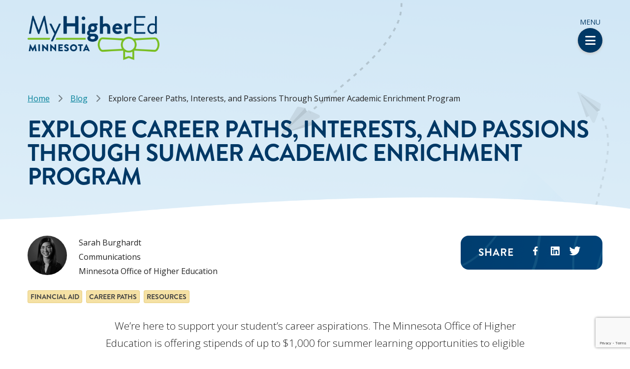

--- FILE ---
content_type: text/html; charset=UTF-8
request_url: https://www.myhighered.mn.gov/blog/explore-career-paths-interests-and-passions-through-summer-academic-enrichment-program
body_size: 12015
content:
<!DOCTYPE html>
<html lang="en" dir="ltr" prefix="og: https://ogp.me/ns#">
  <head>
    <meta charset="utf-8" />
<script>(function(w,d,s,l,i){w[l]=w[l]||[];w[l].push({'gtm.start':
new Date().getTime(),event:'gtm.js'});var f=d.getElementsByTagName(s)[0],
j=d.createElement(s),dl=l!='dataLayer'?'&amp;l='+l:'';j.async=true;j.src=
'https://www.googletagmanager.com/gtm.js?id='+i+dl;f.parentNode.insertBefore(j,f);
})(window,document,'script','dataLayer','GTM-K3WFPB8');
</script>
<meta name="description" content="We’re here to support your student’s career aspirations. The Minnesota Office of Higher Education is offering stipends of up to $1,000 for summer learning opportunities to eligible grade 3-11 students." />
<link rel="canonical" href="https://www.myhighered.mn.gov/blog/explore-career-paths-interests-and-passions-through-summer-academic-enrichment-program" />
<link rel="image_src" href="/sites/default/files/2023-04/AdobeStock_254379436.jpeg" />
<meta property="og:site_name" content="Minnesota MyHigherEd" />
<meta property="og:url" content="https://www.myhighered.mn.gov/blog/explore-career-paths-interests-and-passions-through-summer-academic-enrichment-program" />
<meta property="og:title" content="Explore Career Paths, Interests, and Passions through Summer Academic Enrichment Program | Minnesota MyHigherEd" />
<meta property="og:description" content="We’re here to support your student’s career aspirations. The Minnesota Office of Higher Education is offering stipends of up to $1,000 for summer learning opportunities to eligible grade 3-11 students." />
<meta property="og:image" content="https://www.myhighered.mn.gov/sites/default/files/2023-04/AdobeStock_254379436.jpeg" />
<meta name="twitter:card" content="summary" />
<meta name="twitter:description" content="We’re here to support your student’s career aspirations. The Minnesota Office of Higher Education is offering stipends of up to $1,000 for summer learning opportunities to eligible grade 3-11 students." />
<meta name="twitter:title" content="Explore Career Paths, Interests, and Passions through Summer Academic Enrichment Program | Minnesota MyHigherEd" />
<meta name="Generator" content="Drupal 10 (https://www.drupal.org)" />
<meta name="MobileOptimized" content="width" />
<meta name="HandheldFriendly" content="true" />
<meta name="viewport" content="width=device-width, initial-scale=1.0" />
<link rel="icon" href="/themes/custom/ohe_theme/assets/icons/favicon.png" type="image/png" />

    <title>Explore Career Paths, Interests, and Passions through Summer Academic Enrichment Program | Minnesota MyHigherEd</title>
    <link rel="stylesheet" media="all" href="/sites/default/files/css/css_a_QKcuQtbk-D5gnK_YJtYgfdp95psXYUuzvL4GaH3fg.css?delta=0&amp;language=en&amp;theme=ohe_theme&amp;include=[base64]" />
<link rel="stylesheet" media="all" href="/sites/default/files/css/css_Ob7oEwF0BJwzon0Um2CapgNEZGESazrJDqTR5E49gbM.css?delta=1&amp;language=en&amp;theme=ohe_theme&amp;include=[base64]" />
<link rel="stylesheet" media="all" href="https://fonts.googleapis.com/css2?family=Open+Sans:ital,wght@0,300;0,400;0,600;0,700;1,300;1,400;1,600;1,700&amp;display=swap" />
<link rel="stylesheet" media="all" href="/sites/default/files/css/css_nR1aes9jHYCh8lqmtv5H4mI9yJeOYhIYObvEqb-6ptc.css?delta=3&amp;language=en&amp;theme=ohe_theme&amp;include=[base64]" />

    
  </head>
  <body class="path-node page-node-type-blog-post">
        <a href="#main-content" class="visually-hidden focusable skip-link">
      Skip to main content
    </a>
    <noscript><iframe src="https://www.googletagmanager.com/ns.html?id=GTM-K3WFPB8" height="0" width="0" style="display:none;visibility:hidden;"></iframe>
</noscript><div id="dSf71B6AJ9ncJwM7W0VU1WmQKJ7THDnfB1TmWoW2ksyE"></div><script src=https://mktdplp102cdn.azureedge.net/public/latest/js/ws-tracking.js?v=1.77.2009.0></script><div class="d365-mkt-config" style="display:none" data-website-id="Sf71B6AJ9ncJwM7W0VU1WmQKJ7THDnfB1TmWoW2ksyE" data-hostname="5bc4c6dd8ce74d339eb593e0bac9a2d0.svc.dynamics.com"></div>
      <div class="dialog-off-canvas-main-canvas" data-off-canvas-main-canvas>
    <div class="ohe-page">
  <div class="ohe-page-top">
      <div class="region region-top">
    <div data-drupal-messages-fallback class="hidden"></div>

  </div>

  </div>

  <div class="pww-position-relative">
    <header class="ohe-page__header ohe-page-banner pww-py-5 pww-position-relative" role="banner">

      <div class="ohe-nav keyboard-trap-region" data-escape-target="#ohe-nav__state">
        <input type="checkbox" id="ohe-nav__state" class="ohe-nav__state" role="button">
        <div class="ohe-nav__collapsible">
          <div class="pww-container">
            <div class="pww-row">
              <div class="pww-col pww-col-sm-6 pww-col-md-4 pww-col-lg-3 pww-order-sm-2 pww-border-sm-left">
                  <div class="region region-featured">
    <div id="block-featurednavimage" class="block block-ohe block-ohe-featured-nav-image">
  
    
      <div class="ohe-featured-nav-image"><a href="/colleges"><p>Find a College or Institution</p><img alt="School icon" src="/themes/custom/ohe_theme/assets/backgrounds/School-Icon.svg"></a></div>
  </div>
<nav role="navigation" aria-labelledby="block-useraccountmenu-menu" id="block-useraccountmenu" class="block block-menu navigation menu--account">
            
  <h2 class="visually-hidden" id="block-useraccountmenu-menu">User account menu</h2>
  

        
                <ul class="ohe-nav__featured menu menu--level-1">
                    <li class="menu-item">
        <a href="/user/register" data-drupal-link-system-path="user/register">Sign Up</a>
              </li>
                <li class="menu-item">
        <a href="/user/login" data-drupal-link-system-path="user/login">Log in</a>
              </li>
                <li class="menu-item">
        <a href="/search" data-drupal-link-system-path="search">Site Search</a>
              </li>
                <li class="menu-item">
        <a href="/form/contact" data-drupal-link-system-path="webform/contact">Contact</a>
              </li>
        </ul>
  


  </nav>

  </div>

              </div>
              <div class="pww-col pww-col-sm-6 pww-col-md-8 pww-col-lg-9 pww-order-sm-1">
                  <div class="region region-navigation">
    <nav role="navigation" aria-labelledby="block-mainnavigation-menu" id="block-mainnavigation" class="block block-menu navigation menu--main">
            
  <h2 class="visually-hidden" id="block-mainnavigation-menu">Main navigation</h2>
  

        
                <ul class="ohe-nav__main menu menu--level-1">
                    <li class="menu-item">
        <a href="/why-college" data-drupal-link-system-path="node/21">Why college?</a>
              </li>
                <li class="menu-item menu-item--expanded">
        <a href="/high-school-students" data-drupal-link-system-path="node/241">High School Students</a>
                                  <ul class="menu">
                    <li class="menu-item">
        <a href="/high-school-students/prepare-college-while-high-school" data-drupal-link-system-path="node/46">Prepare for college</a>
              </li>
                <li class="menu-item">
        <a href="/high-school-students/college-search-and-application" data-drupal-link-system-path="node/106">College search and application</a>
              </li>
                <li class="menu-item">
        <a href="/high-school-students/accelerate-graduate" data-drupal-link-system-path="node/41">Accelerate to graduate</a>
              </li>
                <li class="menu-item">
        <a href="/direct-admissions-student-center" data-drupal-link-system-path="node/376">Direct Admissions Student Center</a>
              </li>
        </ul>
  
              </li>
                <li class="menu-item menu-item--expanded">
        <a href="/adult-students" data-drupal-link-system-path="node/246">Adult Students</a>
                                  <ul class="menu">
                    <li class="menu-item">
        <a href="/adult-students/pathways-earning-your-credential" data-drupal-link-system-path="node/76">Pathways to earning your credential</a>
              </li>
                <li class="menu-item">
        <a href="/adult-students/explore-career-options" data-drupal-link-system-path="node/146">Explore career options</a>
              </li>
                <li class="menu-item">
        <a href="/adult-students/resources-pay-your-education" data-drupal-link-system-path="node/81">Resources to pay for your education</a>
              </li>
        </ul>
  
              </li>
                <li class="menu-item menu-item--expanded">
        <a href="/transfer-students" data-drupal-link-system-path="node/251">Transfer Students</a>
                                  <ul class="menu">
                    <li class="menu-item">
        <a href="/transfer-students/two-four-transfer" data-drupal-link-system-path="node/86">Two-to-four transfer</a>
              </li>
                <li class="menu-item">
        <a href="/transfer-students/transfer-pathways" data-drupal-link-system-path="node/96">Transfer pathways</a>
              </li>
                <li class="menu-item">
        <a href="/transfer-students/your-transfer-do-list" data-drupal-link-system-path="node/91">Your transfer to-do list</a>
              </li>
        </ul>
  
              </li>
                <li class="menu-item menu-item--expanded">
        <a href="/parents" data-drupal-link-system-path="node/221">For Parents</a>
                                  <ul class="menu">
                    <li class="menu-item">
        <a href="/parents/how-help-your-kid-transition-college" data-drupal-link-system-path="node/26">How to help your kid transition to college</a>
              </li>
                <li class="menu-item">
        <a href="/parents/search-and-apply-college-your-kid" data-drupal-link-system-path="node/6">Search and apply for college with your kid</a>
              </li>
                <li class="menu-item">
        <a href="/parents/making-college-affordable" data-drupal-link-system-path="node/11">Making college affordable</a>
              </li>
        </ul>
  
              </li>
                <li class="menu-item menu-item--expanded">
        <a href="/educators" data-drupal-link-system-path="node/236">For Educators</a>
                                  <ul class="menu">
                    <li class="menu-item">
        <a href="/educators/help-your-students-make-plan-college" data-drupal-link-system-path="node/126">Help your students make a plan for college</a>
              </li>
                <li class="menu-item">
        <a href="/educators/college-affordability" data-drupal-link-system-path="node/131">College affordability</a>
              </li>
                <li class="menu-item">
        <a href="/educators/resources-your-students" data-drupal-link-system-path="node/121">Resources for your students</a>
              </li>
        </ul>
  
              </li>
                <li class="menu-item menu-item--expanded">
        <a href="/paying-college" data-drupal-link-system-path="node/216">Paying for College</a>
                                  <ul class="menu">
                    <li class="menu-item">
        <a href="/paying-college/understanding-college-costs-and-price" data-drupal-link-system-path="node/186">Understanding college costs</a>
              </li>
                <li class="menu-item">
        <a href="/paying-college/fafsa-and-financial-aid" data-drupal-link-system-path="node/151">FAFSA and financial aid</a>
              </li>
                <li class="menu-item">
        <a href="/paying-college/grants" data-drupal-link-system-path="node/156">Grants</a>
              </li>
                <li class="menu-item">
        <a href="/paying-college/scholarships" data-drupal-link-system-path="node/176">Scholarships</a>
              </li>
                <li class="menu-item">
        <a href="/paying-college/earn-your-financial-aid" data-drupal-link-system-path="node/141">Earn your financial aid</a>
              </li>
                <li class="menu-item">
        <a href="/paying-college/student-federal-loans" data-drupal-link-system-path="node/181">Student federal loans</a>
              </li>
                <li class="menu-item">
        <a href="/paying-college/financial-aid-military-service" data-drupal-link-system-path="node/276">Financial aid for military service</a>
              </li>
                <li class="menu-item">
        <a href="/paying-college/minnesota-self-loan" data-drupal-link-system-path="node/166">Minnesota SELF Loan</a>
              </li>
                <li class="menu-item">
        <a href="/paying-college/mnsaves" data-drupal-link-system-path="node/171">MNSaves</a>
              </li>
        </ul>
  
              </li>
                <li class="menu-item menu-item--expanded">
        <span>RESOURCES</span>
                                  <ul class="menu">
                    <li class="menu-item">
        <a href="/gpa-calculator" data-drupal-link-system-path="gpa-calculator">GPA Calculator</a>
              </li>
                <li class="menu-item">
        <a href="/blog" data-drupal-link-system-path="blog">MyHigherEd Blog</a>
              </li>
                <li class="menu-item">
        <a href="/resources/newsletter" data-drupal-link-system-path="node/366">MyHigherEd Newsletter</a>
              </li>
        </ul>
  
              </li>
        </ul>
  


  </nav>

  </div>

              </div>
            </div>
          </div>
        </div>
        <div class="pww-position-relative pww-container ohe-nav__menu">
          <label for="ohe-nav__state" class="ohe-nav__toggle-label">
            Menu
            <span aria-hidden="true" class="ohe-nav__toggle">
          </span>
          </label>
        </div>
      </div>

      <div class="pww-container">
          <div class="region region-header">
    <div id="block-ohe-theme-sitebranding" class="block block-system block-system-branding-block">
  
    
        <a href="/" rel="home" class="site-logo">
      <img src="/themes/custom/ohe_theme/assets/logos/logo.png" alt="Minnesota Office of Higher Education logo" />
    </a>
      </div>
<div id="block-breadcrumbs" class="block block-system block-system-breadcrumb-block">
  
    
        <nav class="breadcrumb pww-mb-4 pww-p-0" role="navigation" aria-labelledby="system-breadcrumb">
    <h2 id="system-breadcrumb" class="visually-hidden">Breadcrumb</h2>
    <ol>
          <li>
                  <a href="/">Home</a>
              </li>
          <li>
                  <a href="/blog">Blog</a>
              </li>
          <li>
                  Explore Career Paths, Interests, and Passions Through Summer Academic Enrichment Program
              </li>
        </ol>
  </nav>

  </div>
<div id="block-pagetitle" class="block block-core block-page-title-block">
  
    
      
  <h1 class="pww-display-1 page-title">
            <div class="field field--name-title field--type-string field--label-hidden field__item">Explore Career Paths, Interests, and Passions through Summer Academic Enrichment Program</div>
      </h1>


  </div>

  </div>

      </div>
    </header>

    <div id="main-content" role="main" class="pww-container">
      

      <div class="ohe-page__content">
        
          <div class="region region-content">
    
<article class="node node--type-blog-post node--promoted node--sticky node--view-mode-full">

  
    

  
  <div class="node__content">
      <div class="pww-row">

          <div  class="pww-col pww-col-md-8">
        <div class="block block-layout-builder block-field-blocknodeblog-postfield-author">
  
    
      
  <div class="field field--name-field-author field--type-entity-reference field--label-hidden field__items">
        <div class="field__item"><div id="taxonomy-term-102796" class="taxonomy-term vocabulary-author">
  
    
  <div class="content">
      <div class="pww-row">
    <div  class="pww-col pww-col-12">
      <div class="block block-layout-builder block-field-blocktaxonomy-termauthorfield-image">
  
    
      
  <div class="field field--name-field-image field--type-image field--label-hidden field__items">
        <div class="ohe-blog-author-img field__item">  <img loading="lazy" src="/sites/default/files/styles/blog_author/public/author/image/SBurghardt_March%2022.jpg?h=dc61a4d7&amp;itok=V8mdS-hJ" width="80" height="80" alt="Photo of Sarah Burghardt" class="pww-img-fluid image-style-blog-author" />


</div>
  </div>
  </div>
<div class="block block-layout-builder block-field-blocktaxonomy-termauthorname">
  
    
      
  <div class="field field--name-name field--type-string field--label-hidden field__items">
        <p class="pww-my-0 field__item">Sarah Burghardt</p>
  </div>
  </div>
<div class="block block-layout-builder block-field-blocktaxonomy-termauthorfield-title">
  
    
      
  <div class="field field--name-field-title field--type-string field--label-hidden field__items">
        <p class="pww-my-0 field__item">Communications</p>
  </div>
  </div>
<div class="block block-layout-builder block-field-blocktaxonomy-termauthorfield-organization">
  
    
      
  <div class="field field--name-field-organization field--type-string field--label-hidden field__items">
        <p class="pww-my-0 field__item">Minnesota Office of Higher Education</p>
  </div>
  </div>

    </div>
  </div>

  </div>
</div>
</div>
  </div>
  </div>

      </div>
    
          <div  class="pww-col pww-col-md-4">
        <div class="block block-social-media block-social-sharing-block ohe-social-share-block">
  
    
      <h3 class="ohe-social-share-text">share</h3>
    

<div class="social-media-sharing">
  <ul class="">
                    <li>
        <a    target="_blank"  rel="noopener noreferrer"  class="facebook-share share"   href="http://www.facebook.com/share.php?u=https://www.myhighered.mn.gov/blog/explore-career-paths-interests-and-passions-through-summer-academic-enrichment-program&amp;title=Explore Career Paths, Interests, and Passions through Summer Academic Enrichment Program"
          title="Facebook">
                      <img alt="Facebook" src="https://www.myhighered.mn.gov/themes/custom/ohe_theme/assets/icons/facebook_share.svg">
                  </a>

      </li>
                <li>
        <a    target="_blank"  rel="noopener noreferrer"  class="linkedin share"   href="http://www.linkedin.com/shareArticle?mini=true&amp;url=https://www.myhighered.mn.gov/blog/explore-career-paths-interests-and-passions-through-summer-academic-enrichment-program&amp;title=Explore Career Paths, Interests, and Passions through Summer Academic Enrichment Program&amp;source=https://www.myhighered.mn.gov/blog/explore-career-paths-interests-and-passions-through-summer-academic-enrichment-program"
          title="Linkedin">
                      <img alt="Linkedin" src="https://www.myhighered.mn.gov/themes/custom/ohe_theme/assets/icons/linkedin.svg">
                  </a>

      </li>
                <li>
        <a    target="_blank"  rel="noopener noreferrer"  class="twitter share"   href="https://twitter.com/intent/tweet?url=https://www.myhighered.mn.gov/blog/explore-career-paths-interests-and-passions-through-summer-academic-enrichment-program&amp;url=https://www.myhighered.mn.gov/blog/explore-career-paths-interests-and-passions-through-summer-academic-enrichment-program&amp;hashtags=Hashtag"
          title="Twitter">
                      <img alt="Twitter" src="https://www.myhighered.mn.gov/themes/custom/ohe_theme/assets/icons/twitter.svg">
                  </a>

      </li>
      </ul>
</div>


  </div>

      </div>
    
  </div>
  <div class="pww-row">
    <div  class="pww-col pww-col-12">
      <div class="block block-layout-builder block-field-blocknodeblog-postfield-blog-tags">
  
    
      
  <div class="pww-my-4 field field--name-field-blog-tags field--type-entity-reference field--label-hidden field__items">
        <div class="ohe-blog-tag field__item"><a href="/taxonomy/term/81" hreflang="en">Financial aid</a></div>
        <div class="ohe-blog-tag field__item"><a href="/taxonomy/term/102816" hreflang="en">Career paths</a></div>
        <div class="ohe-blog-tag field__item"><a href="/taxonomy/term/86" hreflang="en">Resources </a></div>
  </div>
  </div>
<div class="block block-layout-builder block-field-blocknodeblog-postfield-introduction">
  
    
      
  <div class="pww-mb-5 pww-mw-75 pww-mx-auto clearfix text-formatted field field--name-field-introduction field--type-text-long field--label-hidden field__items">
        <div class="pww-lead pww-text-center field__item"><p>We’re here to support your student’s career aspirations. The Minnesota Office of Higher Education is offering stipends of up to $1,000 for summer learning opportunities to eligible grade 3-11 students.</p>
</div>
  </div>
  </div>
<div class="block block-layout-builder block-field-blocknodeblog-postfield-image">
  
    
      
  <div class="pww-mb-5 ohe-blog-banner-img field field--name-field-image field--type-entity-reference field--label-hidden field__items">
        <div class="field__item">  <img loading="lazy" src="/sites/default/files/styles/blog_banner/public/2023-04/AdobeStock_254379436.jpeg?h=b4ea52bd&amp;itok=h00uprW4" width="1200" height="271" alt="Black female high schooler in science camp" class="pww-img-fluid image-style-blog-banner" />


</div>
  </div>
  </div>

    </div>
  </div>
  <div class="pww-row">

          <div  class="pww-col pww-col-md-8">
        <div class="block block-layout-builder block-field-blocknodeblog-postbody">
  
    
      
  <div class="clearfix text-formatted field field--name-body field--type-text-with-summary field--label-hidden field__items">
        <div class="pww-my-3 field__item"><p>Are you a teenager who is ready to discover an exciting career pathway this summer? Or is your elementary school student prepared to immerse themselves in a new language, dive into the science of ecosystems, or create hands-on artistic and creative projects? Early career exploration is a smart approach to discovering personal interests and passions that allows teens&nbsp;to identify possible college majors and occupations in their future. The summer months are an ideal time for students to engage in this type of enrichment learning!&nbsp;&nbsp;</p>

<p lang="EN-US">The <a href="http://www.ohe.state.mn.us/mPg.cfm?pageID=1958">Summer Academic Enrichment Program</a>(SAEP) makes it possible&nbsp;for hundreds of Minnesota students each year to afford high-quality summer learning experiences. The SAEP offers stipends to eligible low-income students completing grades 3 to 11 to attend participating summer camps.&nbsp;</p>

<p>Camps like the <a href="http://www.ohe.state.mn.us/sPages/saeProgramsDetail.cfm?prog_app_id=651">Advanced Program in Technology and Science</a> at St. Cloud State University offers 9th, 10th, and 11th grade high school students a residential dorm experience, professional mentorship connections, and high-level scientific exploration. This camp is specially designed for students who are historically underrepresented in the scientific and technology field, so students of color and female students are highly encouraged to apply.&nbsp;</p>

<p>Do you know a student who has expressed interest in healthcare? The <a href="https://www.healthforceminnesota.org/students/scrubscamp_registration.html">Scrubs Camps</a> by HealthForce Minnesota provides high school students with an in-depth look into the healthcare sector and offers opportunities in many regions across Minnesota. This year, a pilot Tribally Focused Scrubs Camp will be offered at Fond du Lac Tribal and Community College, an excellent opportunity for Indigenous students to engage with Tribal community healthcare professionals.&nbsp;</p>

<p>How about a career as an aviation or aerospace professional? The <a href="http://www.ohe.state.mn.us/sPages/saeProgramsDetail.cfm?prog_app_id=720">Minnesota Aviation Career Education Camp</a>introduces aviation career paths to grade 9-11 students with unique, hands-on experiences with industry experts, like flying in gliders, helicopters and airplanes, engaging in motion flight simulators and attending in-depth tours of airport and airline operations.&nbsp;</p>

<p>The summer opportunities don’t end there. SAEP includes a wide variety of camps in sculptural metal casting, in-depth journalism, space-related technology and astronomy, and skillful speech and debate. There are 78 academic enrichment programs for students to explore across core content areas of mathematics, science, language arts, history, economics, geography, government, performing arts, fine arts, and world languages.&nbsp;</p>

<h3 class="pww-display-3">Explore SAEP Programs&nbsp;</h3>

<p>Are you a parent? An educator? Or a teenager who is eager to discover career possibilities and make new friends? We encourage you to explore the list of eligible programs, along with additional program information, on our OHE website: <a href="http://www.ohe.state.mn.us/mPg.cfm?pageID=1958">Summer Academic Enrichment Program (state.mn.us)</a>. Share these opportunities with your child or a student in your life -you just may inspire a meaningful career path!&nbsp;</p>

<h3 class="pww-display-3">Student Eligibility&nbsp;</h3>

<p>To be eligible for a program stipend, students must meet family income requirements for free or reduced-priced school meals and, if in grades 7-11, need a minimum of a “C” average in the most recently recorded academic term in the subject area applicable for the summer program of interest.&nbsp;&nbsp;</p>

<p>Stipends are provided on a first-come, first-serve basis, to cover all or a portion of the direct cost of a participating program paid directly to the program sponsors. To apply, participants register directly with the eligible program sponsors.&nbsp;&nbsp;</p>

<p>Download and share the <a href="https://www.ohe.state.mn.us/docs/FinancialAid/Saep/SAEP%20Flyer%202023_Student_ADA.pdf">SAEP 2023 Student Flyer</a> and <a href="https://www.ohe.state.mn.us/docs/FinancialAid/Saep/SAEP%20Flyer%202023_Parent_ADA.pdf">SAEP 2023 Parent Flyer</a>.&nbsp;</p>

<p>Do you have questions about the program stipends or Summer Academic Enrichment Program? Contact the OHE SAEP program administrator, Brenda Larter, at (651) 355-0612 or <a href="mailto:brenda.larter@state.mn.us">brenda.larter@state.mn.us</a>.&nbsp;</p>
</div>
  </div>
  </div>

      </div>
    
          <div  class="pww-col pww-col-md-4">
        <div class="views-element-container ohe-blog-popular-posts block block-views block-views-blockblog-content-statistics-popular-posts">
  
      <h2 class="pww-display-5 ohe-blog-popular-posts__title">My Higher Ed Blog&#039;s Most Popular Posts</h2>
    
      <div><div class="view view-blog-content-statistics view-id-blog_content_statistics view-display-id-popular_posts js-view-dom-id-fd3e784753e6fd85d7d17ba3bb45e0b75523e874b56c90483025f288d9068ffa">
  
    
      
      <div class="view-content">
      <div class="item-list ohe-blog-ol-wrapper">
  
  <ol class="ohe-blog-ol">

          <li class="ohe-blog-li"><div class="views-field views-field-title"><span class="field-content"><a href="/blog/jumpstart-your-new-career-how-become-nursing-assistant-four-steps" hreflang="en">Jumpstart Your New Career: How to Become a Nursing Assistant in Four Steps </a></span></div><div class="views-field views-field-created"><span class="field-content"><time datetime="2022-11-03T09:25:32-04:00" class="datetime">11/03/2022</time>
</span></div></li>
          <li class="ohe-blog-li"><div class="views-field views-field-title"><span class="field-content"><a href="/blog/tuition-free-pathways-minnesotans-future-together-grants" hreflang="en">Tuition Free Pathways for Minnesotans: Future Together Grants</a></span></div><div class="views-field views-field-created"><span class="field-content"><time datetime="2022-11-30T12:23:41-05:00" class="datetime">11/30/2022</time>
</span></div></li>
          <li class="ohe-blog-li"><div class="views-field views-field-title"><span class="field-content"><a href="/blog/become-a-paramedic" hreflang="en">In Demand: Become a Paramedic and Receive Funding Along The Way</a></span></div><div class="views-field views-field-created"><span class="field-content"><time datetime="2024-01-16T10:52:35-05:00" class="datetime">01/16/2024</time>
</span></div></li>
          <li class="ohe-blog-li"><div class="views-field views-field-title"><span class="field-content"><a href="/blog/financial-literacy-essential-life-skill-helps-you-through-college-and-beyond" hreflang="en">Financial Literacy: An essential life skill that helps you through college and beyond</a></span></div><div class="views-field views-field-created"><span class="field-content"><time datetime="2025-06-18T10:23:17-04:00" class="datetime">06/18/2025</time>
</span></div></li>
          <li class="ohe-blog-li"><div class="views-field views-field-title"><span class="field-content"><a href="/blog/need-help-buying-groceries-you-may-qualify-new-expanded-snap-benefits" hreflang="en">Need Help Buying Groceries? You May Qualify for New Expanded SNAP Benefits </a></span></div><div class="views-field views-field-created"><span class="field-content"><time datetime="2021-09-10T13:57:24-04:00" class="datetime">09/10/2021</time>
</span></div></li>
    
  </ol>

</div>

    </div>
  
          </div>
</div>

  </div>

      </div>
    
  </div>
  <div class="pww-row">
    <div  class="pww-col pww-col-12">
      <div class="views-element-container pww-mb-5 block block-views block-views-blockblog-more-like-this-block-1">
  
      <h2 class="pww-display-4">More Blog Articles You May Like</h2>
    
      <div><div class="view view-blog-more-like-this view-id-blog_more_like_this view-display-id-block_1 js-view-dom-id-db0db6a1321b5bbbb82b562206d401892c8319048da923c606e4d8c88cc28979">
  
    
      
      <div class="view-content pww-card-group">
          <div class="pww-card-group-item views-row">
<article class="pww-d-flex pww-flex-direction-column pww-flex-grow-1 node node--type-blog-post node--promoted node--sticky node--view-mode-card">

  
    

  
  <div class="pww-d-flex pww-flex-direction-column pww-flex-grow-1 node__content">
      <div  class="pww-card">
              <div >
          <div class="block block-layout-builder block-field-blocknodeblog-postfield-image">
  
    
      
  <div class="field field--name-field-image field--type-entity-reference field--label-hidden field__items">
        <div class="field__item">  <img loading="lazy" src="/sites/default/files/styles/card/public/2021-08/MyHigherEd_46.jpeg?h=9e0be88a&amp;itok=N9cWsZLb" width="400" height="267" alt="Photo of nurse" class="pww-img-fluid image-style-card" />


</div>
  </div>
  </div>
<div class="block block-layout-builder block-field-blocknodeblog-posttitle">
  
    
      
            <div class="pww-card-title field field--name-title field--type-string field--label-hidden field__item"><a href="/blog/jumpstart-your-new-career-how-become-nursing-assistant-four-steps" hreflang="en">Jumpstart Your New Career: How to Become a Nursing Assistant in Four Steps </a></div>
      
  </div>
<div class="block block-layout-builder block-field-blocknodeblog-postcreated">
  
    
      <span class="ohe-author-date field field--name-created field--type-created field--label-hidden"><time datetime="2022-11-03T09:25:32-04:00" class="datetime">11/03/2022</time>
</span>

  </div>
<div class="block block-layout-builder block-field-blocknodeblog-postfield-author">
  
    
      
  <div class="field field--name-field-author field--type-entity-reference field--label-hidden field__items">
        <div class="ohe-author field__item">Sarah Burghardt</div>
  </div>
  </div>
<div class="block block-layout-builder block-field-blocknodeblog-postfield-introduction">
  
    
      
  <div class="clearfix text-formatted field field--name-field-introduction field--type-text-long field--label-hidden field__items">
        <div class="pww-card-text field__item"><p>Join the 1,000+ Minnesotans who have earned their nursing assistant certification through the Next Generation Nursing Assista</p></div>
  </div>
  </div>
<div class="block block-layout-builder block-field-blocknodeblog-postfield-blog-tags">
  
    
      
  <div class="ohe-blog-tag-wrapper field field--name-field-blog-tags field--type-entity-reference field--label-hidden field__items">
        <div class="ohe-blog-tag field__item"><a href="/taxonomy/term/86" hreflang="en">Resources </a></div>
        <div class="ohe-blog-tag field__item"><a href="/taxonomy/term/81" hreflang="en">Financial aid</a></div>
        <div class="ohe-blog-tag field__item"><a href="/taxonomy/term/102816" hreflang="en">Career paths</a></div>
  </div>
  </div>

        </div>
        </div>

  </div>

</article>
</div>
    <div class="pww-card-group-item views-row">
<article class="pww-d-flex pww-flex-direction-column pww-flex-grow-1 node node--type-blog-post node--promoted node--sticky node--view-mode-card">

  
    

  
  <div class="pww-d-flex pww-flex-direction-column pww-flex-grow-1 node__content">
      <div  class="pww-card">
              <div >
          <div class="block block-layout-builder block-field-blocknodeblog-postfield-image">
  
    
      
  <div class="field field--name-field-image field--type-entity-reference field--label-hidden field__items">
        <div class="field__item">  <img loading="lazy" src="/sites/default/files/styles/card/public/2024-01/paramedic.jpg?h=7481dc79&amp;itok=7-E3SRzR" width="400" height="267" alt="Female and male paramedic inside ambulance attending a person." class="pww-img-fluid image-style-card" />


</div>
  </div>
  </div>
<div class="block block-layout-builder block-field-blocknodeblog-posttitle">
  
    
      
            <div class="pww-card-title field field--name-title field--type-string field--label-hidden field__item"><a href="/blog/become-a-paramedic" hreflang="en">In Demand: Become a Paramedic and Receive Funding Along The Way</a></div>
      
  </div>
<div class="block block-layout-builder block-field-blocknodeblog-postcreated">
  
    
      <span class="ohe-author-date field field--name-created field--type-created field--label-hidden"><time datetime="2024-01-16T10:52:35-05:00" class="datetime">01/16/2024</time>
</span>

  </div>
<div class="block block-layout-builder block-field-blocknodeblog-postfield-author">
  
    
      
  <div class="field field--name-field-author field--type-entity-reference field--label-hidden field__items">
        <div class="ohe-author field__item">Staff Writer</div>
  </div>
  </div>
<div class="block block-layout-builder block-field-blocknodeblog-postfield-introduction">
  
    
      
  <div class="clearfix text-formatted field field--name-field-introduction field--type-text-long field--label-hidden field__items">
        <div class="pww-card-text field__item"><p>Health care is a great career choice if you are passionate about helping others.</p></div>
  </div>
  </div>
<div class="block block-layout-builder block-field-blocknodeblog-postfield-blog-tags">
  
    
      
  <div class="ohe-blog-tag-wrapper field field--name-field-blog-tags field--type-entity-reference field--label-hidden field__items">
        <div class="ohe-blog-tag field__item"><a href="/taxonomy/term/103681" hreflang="en">Scholarships</a></div>
        <div class="ohe-blog-tag field__item"><a href="/taxonomy/term/81" hreflang="en">Financial aid</a></div>
        <div class="ohe-blog-tag field__item"><a href="/taxonomy/term/102816" hreflang="en">Career paths</a></div>
        <div class="ohe-blog-tag field__item"><a href="/taxonomy/term/86" hreflang="en">Resources </a></div>
  </div>
  </div>

        </div>
        </div>

  </div>

</article>
</div>
    <div class="pww-card-group-item views-row">
<article class="pww-d-flex pww-flex-direction-column pww-flex-grow-1 node node--type-blog-post node--promoted node--sticky node--view-mode-card">

  
    

  
  <div class="pww-d-flex pww-flex-direction-column pww-flex-grow-1 node__content">
      <div  class="pww-card">
              <div >
          <div class="block block-layout-builder block-field-blocknodeblog-postfield-image">
  
    
      
  <div class="field field--name-field-image field--type-entity-reference field--label-hidden field__items">
        <div class="field__item">  <img loading="lazy" src="/sites/default/files/styles/card/public/2025-08/banner.png?h=959ff79d&amp;itok=NWkLFiln" width="400" height="267" alt="high school graduate standing at the top of the bleachers." class="pww-img-fluid image-style-card" />


</div>
  </div>
  </div>
<div class="block block-layout-builder block-field-blocknodeblog-posttitle">
  
    
      
            <div class="pww-card-title field field--name-title field--type-string field--label-hidden field__item"><a href="/blog/fall-after-high-school-graduation" hreflang="en">The Fall After High School Graduation</a></div>
      
  </div>
<div class="block block-layout-builder block-field-blocknodeblog-postcreated">
  
    
      <span class="ohe-author-date field field--name-created field--type-created field--label-hidden"><time datetime="2025-08-20T12:20:37-04:00" class="datetime">08/20/2025</time>
</span>

  </div>
<div class="block block-layout-builder block-field-blocknodeblog-postfield-author">
  
    
      
  <div class="field field--name-field-author field--type-entity-reference field--label-hidden field__items">
        <div class="ohe-author field__item">Staff Writer</div>
  </div>
  </div>
<div class="block block-layout-builder block-field-blocknodeblog-postfield-introduction">
  
    
      
  <div class="clearfix text-formatted field field--name-field-introduction field--type-text-long field--label-hidden field__items">
        <div class="pww-card-text field__item"><p>If you are part of the 62% of Minnesota high school graduate who enroll in college the fall after graduation, you are likely </p></div>
  </div>
  </div>
<div class="block block-layout-builder block-field-blocknodeblog-postfield-blog-tags">
  
    
      
  <div class="ohe-blog-tag-wrapper field field--name-field-blog-tags field--type-entity-reference field--label-hidden field__items">
        <div class="ohe-blog-tag field__item"><a href="/taxonomy/term/104641" hreflang="en">High school students</a></div>
        <div class="ohe-blog-tag field__item"><a href="/taxonomy/term/104666" hreflang="en">Planning</a></div>
        <div class="ohe-blog-tag field__item"><a href="/taxonomy/term/102816" hreflang="en">Career paths</a></div>
        <div class="ohe-blog-tag field__item"><a href="/taxonomy/term/106" hreflang="en">College experience</a></div>
  </div>
  </div>

        </div>
        </div>

  </div>

</article>
</div>

    </div>
  
          </div>
</div>

  </div>

    </div>
  </div>
  <div class="pww-row">

          <div  class="pww-col pww-col-md-6">
        <div class="ohe-webform-block block block-webform block-webform-block">
  
      <h2 class="ohe-webform-title">Ask Us Anything!</h2>
    
      <form class="webform-submission-form webform-submission-add-form webform-submission-ask-us-anything-form webform-submission-ask-us-anything-add-form webform-submission-ask-us-anything-node-311-form webform-submission-ask-us-anything-node-311-add-form js-webform-details-toggle webform-details-toggle" data-drupal-selector="webform-submission-ask-us-anything-node-311-add-form" action="/blog/explore-career-paths-interests-and-passions-through-summer-academic-enrichment-program" method="post" id="webform-submission-ask-us-anything-node-311-add-form" accept-charset="UTF-8">
  
  <div id="edit-markup" class="js-form-item form-item js-form-type-webform-markup form-type-webform-markup js-form-item-markup form-item-markup form-no-label">
        <p>You have questions? We have answers. Submit your questions in the field below and we&rsquo;ll cover them in an upcoming blog post.</p>
        </div>
<div class="ohe-webform-textarea-wrapper js-form-item form-item js-form-type-textarea form-type-textarea js-form-item-ask-us-anything form-item-ask-us-anything form-no-label">
      <label for="edit-ask-us-anything" class="pww-form-label visually-hidden js-form-required form-required">Message</label>
        <div class="form-textarea-wrapper">
  <textarea class="ohe-webform-textarea form-textarea required resize-vertical" autocomplete="off" data-webform-required-error="You must enter a message" data-drupal-selector="edit-ask-us-anything" id="edit-ask-us-anything" name="ask_us_anything" rows="5" cols="60" required="required" aria-required="true"></textarea>
</div>

        </div>


  <input data-drupal-selector="edit-captcha-sid" type="hidden" name="captcha_sid" value="101906" />
<input data-drupal-selector="edit-captcha-token" type="hidden" name="captcha_token" value="lfnSBUG0OkIo7OkhiGgwkJLLT2xFHtl3C5qYuB1qyT8" />
<input id="recaptcha-v3-token" class="recaptcha-v3-token" data-recaptcha-v3-action="default" data-recaptcha-v3-site-key="6LccOoMrAAAAAH7C21EjIsmlhqQ8brMBZG4fh0_V" data-drupal-selector="edit-captcha-response" type="hidden" name="captcha_response" value="" />
<input data-drupal-selector="edit-is-recaptcha-v3" type="hidden" name="is_recaptcha_v3" value="1" />

<div class="ohe-webform-submit form-actions webform-actions js-form-wrapper form-wrapper" data-drupal-selector="edit-actions" id="edit-actions--2"><input class="webform-button--submit button button--primary js-form-submit form-submit pww-btn pww-btn-primary" data-drupal-selector="edit-actions-submit" type="submit" id="edit-actions-submit" name="op" value="Submit" />

</div>
<input autocomplete="off" data-drupal-selector="form-2eh3zencw52f1tryo-1pva47dpe5rqmz2pjiwl0p5-g" type="hidden" name="form_build_id" value="form-2eh3zeNcW52f1TRYo-1PVA47dpe5rqmZ2PJIWL0p5_g" />
<input data-drupal-selector="edit-webform-submission-ask-us-anything-node-311-add-form" type="hidden" name="form_id" value="webform_submission_ask_us_anything_node_311_add_form" />


  
</form>

  </div>

      </div>
    
          <div  class="pww-col pww-col-md-6">
        <div class="dynamics-subscription-form ohe-blog-subscription-block block block-ohe block-ohe-dynamics-subscription-form" data-drupal-selector="dynamics-subscription-form">
  
      <h2 class="ohe-blog-subscription-title">Subscribe to the My Higher Ed Blog</h2>
    
      <form action="/blog/explore-career-paths-interests-and-passions-through-summer-academic-enrichment-program" method="post" id="dynamics-subscription-form" accept-charset="UTF-8">
  <div class="js-form-item form-item js-form-type-email form-type-email js-form-item-email form-item-email">
      <label for="edit-email" class="pww-form-label js-form-required form-required">Your E-mail</label>
        <input placeholder="Enter your email" data-drupal-selector="edit-email" type="email" id="edit-email" name="email" value="" size="60" maxlength="254" class="form-email required pww-form-control" required="required" aria-required="true" />

        </div>
<input autocomplete="off" data-drupal-selector="form-x62tgoux8lxojmuq1iaw6s0y45qrczb05pre2alth9c" type="hidden" name="form_build_id" value="form-x62tgouX8LxoJmUQ1Iaw6S0Y45QrCzB05pRe2AlTh9c" />
<input data-drupal-selector="edit-dynamics-subscription-form" type="hidden" name="form_id" value="dynamics_subscription_form" />
<div data-drupal-selector="edit-actions" class="form-actions js-form-wrapper form-wrapper" id="edit-actions"><input data-drupal-selector="edit-submit" type="submit" id="edit-submit" name="op" value="Subscribe" class="button js-form-submit form-submit pww-btn pww-btn-primary" />
</div>

</form>

  </div>

      </div>
    
  </div>
  <div  class="ohe-social-link-banner">
              <div  class="ohe-social-link-wrapper">
          <h2 class="ohe-social-link-text">follow us on social media</h2>
          <div class="block-social-media-links block block-social-media-links-block">
  
    
      

<ul class="social-media-links--platforms platforms inline horizontal">
      <li>
      <a aria-label="facebook" class="social-media-link-icon--facebook" href="https://www.facebook.com/MNOfficeofHigherEd"  >
        <span class='fab fa-facebook fa-2x'></span>
      </a>

          </li>
      <li>
      <a aria-label="instagram" class="social-media-link-icon--instagram" href="https://www.instagram.com/mnofficehighered"  >
        <span class='fab fa-instagram fa-2x'></span>
      </a>

          </li>
      <li>
      <a aria-label="linkedin" class="social-media-link-icon--linkedin" href="https://www.linkedin.com/minnesota-office-of-higher-education-1"  >
        <span class='fab fa-linkedin fa-2x'></span>
      </a>

          </li>
      <li>
      <a aria-label="twitter" class="social-media-link-icon--twitter" href="https://x.com/MnOfficeHiEd"  >
        <span class='fab fa-x-twitter fa-2x'></span>
      </a>

          </li>
      <li>
      <a aria-label="youtube" class="social-media-link-icon--youtube" href="https://www.youtube.com/user/MNOfficeHiEd"  >
        <span class='fab fa-youtube fa-2x'></span>
      </a>

          </li>
  </ul>

  </div>

        </div>
        </div>
  <div class="pww-row">
    <div >
      
    </div>
  </div>

  </div>

</article>

  </div>

      </div>

      
    </div>

    <div class="ohe-page__chatbot-container"></div>

    <footer class="ohe-page__footer" role="contentinfo">
      <div class="pww-container">
        <div class="pww-row">
          <div class="pww-col pww-col-md-6 pww-order-md-1 pww-my-4 pww-pt-3 pww-pb-2 pww-lh-1 pww-d-flex pww-flex-direction-column pww-justify-content-center">
            <img src="/themes/custom/ohe_theme/assets/logos/ohe.svg" class="ohe-page__footer-logo" alt="Minnesota Office of Higher Education logo">
            
          </div>
          <div class="pww-col pww-order-md-3">
            <hr class="ohe-page__footer-separator">
          </div>
          <div class="pww-col pww-col-md-4 pww-order-md-4">  <div class="region region-footer-2">
    <div id="block-contactinformationfoundatthefooter" class="block block-block-content block-block-content97ce2a3a-0f95-49de-b017-0546b7689ad2">
  
      <h2>Our Location</h2>
    
      
  <div class="clearfix text-formatted field field--name-body field--type-text-with-summary field--label-hidden field__items">
        <div class="field__item"><p>1450 Energy Park Drive, Suite 350<br>
St. Paul, MN 55108-5227<br>
United States</p>
</div>
  </div>
  </div>

  </div>
</div>
          <div class="pww-col pww-col-md-4 pww-order-md-6">  <div class="region region-footer-3">
    <nav role="navigation" aria-labelledby="block-ohe-theme-useraccountmenu-menu" id="block-ohe-theme-useraccountmenu" class="block block-menu navigation menu--account">
            
  <h2 class="visually-hidden" id="block-ohe-theme-useraccountmenu-menu">User account menu</h2>
  

        
                <ul class="menu menu--level-1">
                    <li class="menu-item">
        <a href="/user/register" data-drupal-link-system-path="user/register">Sign Up</a>
              </li>
                <li class="menu-item">
        <a href="/user/login" data-drupal-link-system-path="user/login">Log in</a>
              </li>
                <li class="menu-item">
        <a href="/search" data-drupal-link-system-path="search">Site Search</a>
              </li>
                <li class="menu-item">
        <a href="/form/contact" data-drupal-link-system-path="webform/contact">Contact</a>
              </li>
        </ul>
  


  </nav>

  </div>
</div>
          <div class="pww-col pww-col-md-4 pww-order-md-5">  <div class="region region-footer-4">
    <nav role="navigation" aria-labelledby="block-ohe-theme-footer-menu" id="block-ohe-theme-footer" class="block block-menu navigation menu--footer">
            
  <h2 class="visually-hidden" id="block-ohe-theme-footer-menu">Footer</h2>
  

        
                <ul class="menu menu--level-1">
                    <li class="menu-item">
        <a href="/about" data-drupal-link-system-path="node/191">About</a>
              </li>
                <li class="menu-item">
        <a href="/privacy-statement" data-drupal-link-system-path="node/201">Privacy Statement</a>
              </li>
                <li class="menu-item">
        <a href="/terms-use" data-drupal-link-system-path="node/196">Terms of Use</a>
              </li>
                <li class="menu-item">
        <a href="/help" data-drupal-link-system-path="node/206">Help</a>
              </li>
        </ul>
  


  </nav>

  </div>
</div>
          <div class="pww-col pww-col-md-12 pww-order-md-7 pww-mt-4">  <div class="region region-footer-5">
    <div id="block-ohe-theme-copyrightblock" class="block block-copyright-block">
  
    
      <p>Copyright 2021-2026 <a href="https://ohe.mn.gov/">Minnesota Office of Higher Education</a></p>
  </div>

  </div>
</div>
          <div class="pww-col pww-col-md-6 pww-order-md-2 pww-my-4 pww-lh-1 pww-d-flex pww-flex-direction-column pww-justify-content-center">  <div class="region region-footer-6">
    <div id="block-ohe-theme-socialmedialinks" class="block-social-media-links block block-social-media-links-block">
  
    
      

<ul class="social-media-links--platforms platforms inline horizontal">
      <li>
      <a aria-label="facebook" class="social-media-link-icon--facebook" href="https://www.facebook.com/MNOfficeofHigherEd"  >
        <span class='fab fa-facebook fa-2x'></span>
      </a>

          </li>
      <li>
      <a aria-label="twitter" class="social-media-link-icon--twitter" href="https://x.com/MnOfficeHiEd"  >
        <span class='fab fa-x-twitter fa-2x'></span>
      </a>

          </li>
      <li>
      <a aria-label="youtube" class="social-media-link-icon--youtube" href="https://www.youtube.com/user/MNOfficeHiEd"  >
        <span class='fab fa-youtube fa-2x'></span>
      </a>

          </li>
      <li>
      <a aria-label="instagram" class="social-media-link-icon--instagram" href="https://www.instagram.com/mnofficehighered"  >
        <span class='fab fa-instagram fa-2x'></span>
      </a>

          </li>
      <li>
      <a aria-label="linkedin" class="social-media-link-icon--linkedin" href="https://www.linkedin.com/minnesota-office-of-higher-education-1"  >
        <span class='fab fa-linkedin fa-2x'></span>
      </a>

          </li>
  </ul>

  </div>

  </div>
</div>
        </div>
      </div>
    </footer>
  </div>
</div>

  </div>

    
    <script type="application/json" data-drupal-selector="drupal-settings-json">{"path":{"baseUrl":"\/","pathPrefix":"","currentPath":"node\/311","currentPathIsAdmin":false,"isFront":false,"currentLanguage":"en"},"pluralDelimiter":"\u0003","suppressDeprecationErrors":true,"ajaxPageState":{"libraries":"[base64]","theme":"ohe_theme","theme_token":null},"ajaxTrustedUrl":{"form_action_p_pvdeGsVG5zNF_XLGPTvYSKCf43t8qZYSwcfZl2uzM":true,"\/blog\/explore-career-paths-interests-and-passions-through-summer-academic-enrichment-program?ajax_form=1":true},"data":{"extlink":{"extTarget":true,"extTargetAppendNewWindowDisplay":true,"extTargetAppendNewWindowLabel":"(opens in a new window)","extTargetNoOverride":true,"extNofollow":true,"extTitleNoOverride":false,"extNoreferrer":true,"extFollowNoOverride":true,"extClass":"ext","extLabel":"(link is external)","extImgClass":false,"extSubdomains":true,"extExclude":"","extInclude":"","extCssExclude":".social-media-links--platforms","extCssInclude":"","extCssExplicit":"","extAlert":false,"extAlertText":"This link will take you to an external web site. We are not responsible for their content.","extHideIcons":false,"mailtoClass":"mailto","telClass":"","mailtoLabel":"(link sends email)","telLabel":"(link is a phone number)","extUseFontAwesome":true,"extIconPlacement":"append","extPreventOrphan":false,"extFaLinkClasses":"fas fa-external-link-square-alt","extFaMailtoClasses":"fas fa-envelope","extAdditionalLinkClasses":"","extAdditionalMailtoClasses":"","extAdditionalTelClasses":"","extFaTelClasses":"fa fa-phone","allowedDomains":[],"extExcludeNoreferrer":""}},"statistics":{"data":{"nid":"311"},"url":"\/core\/modules\/statistics\/statistics.php"},"ajax":{"edit-captcha-response":{"callback":"recaptcha_v3_ajax_callback","event":"change","url":"\/blog\/explore-career-paths-interests-and-passions-through-summer-academic-enrichment-program?ajax_form=1","httpMethod":"POST","dialogType":"ajax","submit":{"_triggering_element_name":"captcha_response"}}},"Toolshed":{"breakpoints":[]},"user":{"uid":0,"permissionsHash":"cf60ca2dc553a924f1340b162500c200f37977021e1276a874ec42298b023104"}}</script>
<script src="https://www.google.com/recaptcha/api.js?render=6LccOoMrAAAAAH7C21EjIsmlhqQ8brMBZG4fh0_V" defer async></script>
<script src="/sites/default/files/js/js_K-d_AgJXwSx-bXuN3FlllXI8-BGkO6ebq-RCa2xu_is.js?scope=footer&amp;delta=1&amp;language=en&amp;theme=ohe_theme&amp;include=eJyFjdEKgzAMRX-otA_7oBLrnVZr2yXR6d9PQdlgjL0k3JPDTSgM1_JcKVkaaDXhADErOO9oeMzgzd4LTwarppjHyz6jKT3chDz7EVtTiFuvTNUwAlUNPfnl5j6DESWNojHIVfUm5onmeObObZGwl6ttoRSTWKEFfyUtXZd-axNEqPu-H-MFWY1puw"></script>

  </body>
</html>


--- FILE ---
content_type: text/html; charset=utf-8
request_url: https://www.google.com/recaptcha/api2/anchor?ar=1&k=6LccOoMrAAAAAH7C21EjIsmlhqQ8brMBZG4fh0_V&co=aHR0cHM6Ly93d3cubXloaWdoZXJlZC5tbi5nb3Y6NDQz&hl=en&v=PoyoqOPhxBO7pBk68S4YbpHZ&size=invisible&anchor-ms=20000&execute-ms=30000&cb=h4j8fxfcyqsg
body_size: 48887
content:
<!DOCTYPE HTML><html dir="ltr" lang="en"><head><meta http-equiv="Content-Type" content="text/html; charset=UTF-8">
<meta http-equiv="X-UA-Compatible" content="IE=edge">
<title>reCAPTCHA</title>
<style type="text/css">
/* cyrillic-ext */
@font-face {
  font-family: 'Roboto';
  font-style: normal;
  font-weight: 400;
  font-stretch: 100%;
  src: url(//fonts.gstatic.com/s/roboto/v48/KFO7CnqEu92Fr1ME7kSn66aGLdTylUAMa3GUBHMdazTgWw.woff2) format('woff2');
  unicode-range: U+0460-052F, U+1C80-1C8A, U+20B4, U+2DE0-2DFF, U+A640-A69F, U+FE2E-FE2F;
}
/* cyrillic */
@font-face {
  font-family: 'Roboto';
  font-style: normal;
  font-weight: 400;
  font-stretch: 100%;
  src: url(//fonts.gstatic.com/s/roboto/v48/KFO7CnqEu92Fr1ME7kSn66aGLdTylUAMa3iUBHMdazTgWw.woff2) format('woff2');
  unicode-range: U+0301, U+0400-045F, U+0490-0491, U+04B0-04B1, U+2116;
}
/* greek-ext */
@font-face {
  font-family: 'Roboto';
  font-style: normal;
  font-weight: 400;
  font-stretch: 100%;
  src: url(//fonts.gstatic.com/s/roboto/v48/KFO7CnqEu92Fr1ME7kSn66aGLdTylUAMa3CUBHMdazTgWw.woff2) format('woff2');
  unicode-range: U+1F00-1FFF;
}
/* greek */
@font-face {
  font-family: 'Roboto';
  font-style: normal;
  font-weight: 400;
  font-stretch: 100%;
  src: url(//fonts.gstatic.com/s/roboto/v48/KFO7CnqEu92Fr1ME7kSn66aGLdTylUAMa3-UBHMdazTgWw.woff2) format('woff2');
  unicode-range: U+0370-0377, U+037A-037F, U+0384-038A, U+038C, U+038E-03A1, U+03A3-03FF;
}
/* math */
@font-face {
  font-family: 'Roboto';
  font-style: normal;
  font-weight: 400;
  font-stretch: 100%;
  src: url(//fonts.gstatic.com/s/roboto/v48/KFO7CnqEu92Fr1ME7kSn66aGLdTylUAMawCUBHMdazTgWw.woff2) format('woff2');
  unicode-range: U+0302-0303, U+0305, U+0307-0308, U+0310, U+0312, U+0315, U+031A, U+0326-0327, U+032C, U+032F-0330, U+0332-0333, U+0338, U+033A, U+0346, U+034D, U+0391-03A1, U+03A3-03A9, U+03B1-03C9, U+03D1, U+03D5-03D6, U+03F0-03F1, U+03F4-03F5, U+2016-2017, U+2034-2038, U+203C, U+2040, U+2043, U+2047, U+2050, U+2057, U+205F, U+2070-2071, U+2074-208E, U+2090-209C, U+20D0-20DC, U+20E1, U+20E5-20EF, U+2100-2112, U+2114-2115, U+2117-2121, U+2123-214F, U+2190, U+2192, U+2194-21AE, U+21B0-21E5, U+21F1-21F2, U+21F4-2211, U+2213-2214, U+2216-22FF, U+2308-230B, U+2310, U+2319, U+231C-2321, U+2336-237A, U+237C, U+2395, U+239B-23B7, U+23D0, U+23DC-23E1, U+2474-2475, U+25AF, U+25B3, U+25B7, U+25BD, U+25C1, U+25CA, U+25CC, U+25FB, U+266D-266F, U+27C0-27FF, U+2900-2AFF, U+2B0E-2B11, U+2B30-2B4C, U+2BFE, U+3030, U+FF5B, U+FF5D, U+1D400-1D7FF, U+1EE00-1EEFF;
}
/* symbols */
@font-face {
  font-family: 'Roboto';
  font-style: normal;
  font-weight: 400;
  font-stretch: 100%;
  src: url(//fonts.gstatic.com/s/roboto/v48/KFO7CnqEu92Fr1ME7kSn66aGLdTylUAMaxKUBHMdazTgWw.woff2) format('woff2');
  unicode-range: U+0001-000C, U+000E-001F, U+007F-009F, U+20DD-20E0, U+20E2-20E4, U+2150-218F, U+2190, U+2192, U+2194-2199, U+21AF, U+21E6-21F0, U+21F3, U+2218-2219, U+2299, U+22C4-22C6, U+2300-243F, U+2440-244A, U+2460-24FF, U+25A0-27BF, U+2800-28FF, U+2921-2922, U+2981, U+29BF, U+29EB, U+2B00-2BFF, U+4DC0-4DFF, U+FFF9-FFFB, U+10140-1018E, U+10190-1019C, U+101A0, U+101D0-101FD, U+102E0-102FB, U+10E60-10E7E, U+1D2C0-1D2D3, U+1D2E0-1D37F, U+1F000-1F0FF, U+1F100-1F1AD, U+1F1E6-1F1FF, U+1F30D-1F30F, U+1F315, U+1F31C, U+1F31E, U+1F320-1F32C, U+1F336, U+1F378, U+1F37D, U+1F382, U+1F393-1F39F, U+1F3A7-1F3A8, U+1F3AC-1F3AF, U+1F3C2, U+1F3C4-1F3C6, U+1F3CA-1F3CE, U+1F3D4-1F3E0, U+1F3ED, U+1F3F1-1F3F3, U+1F3F5-1F3F7, U+1F408, U+1F415, U+1F41F, U+1F426, U+1F43F, U+1F441-1F442, U+1F444, U+1F446-1F449, U+1F44C-1F44E, U+1F453, U+1F46A, U+1F47D, U+1F4A3, U+1F4B0, U+1F4B3, U+1F4B9, U+1F4BB, U+1F4BF, U+1F4C8-1F4CB, U+1F4D6, U+1F4DA, U+1F4DF, U+1F4E3-1F4E6, U+1F4EA-1F4ED, U+1F4F7, U+1F4F9-1F4FB, U+1F4FD-1F4FE, U+1F503, U+1F507-1F50B, U+1F50D, U+1F512-1F513, U+1F53E-1F54A, U+1F54F-1F5FA, U+1F610, U+1F650-1F67F, U+1F687, U+1F68D, U+1F691, U+1F694, U+1F698, U+1F6AD, U+1F6B2, U+1F6B9-1F6BA, U+1F6BC, U+1F6C6-1F6CF, U+1F6D3-1F6D7, U+1F6E0-1F6EA, U+1F6F0-1F6F3, U+1F6F7-1F6FC, U+1F700-1F7FF, U+1F800-1F80B, U+1F810-1F847, U+1F850-1F859, U+1F860-1F887, U+1F890-1F8AD, U+1F8B0-1F8BB, U+1F8C0-1F8C1, U+1F900-1F90B, U+1F93B, U+1F946, U+1F984, U+1F996, U+1F9E9, U+1FA00-1FA6F, U+1FA70-1FA7C, U+1FA80-1FA89, U+1FA8F-1FAC6, U+1FACE-1FADC, U+1FADF-1FAE9, U+1FAF0-1FAF8, U+1FB00-1FBFF;
}
/* vietnamese */
@font-face {
  font-family: 'Roboto';
  font-style: normal;
  font-weight: 400;
  font-stretch: 100%;
  src: url(//fonts.gstatic.com/s/roboto/v48/KFO7CnqEu92Fr1ME7kSn66aGLdTylUAMa3OUBHMdazTgWw.woff2) format('woff2');
  unicode-range: U+0102-0103, U+0110-0111, U+0128-0129, U+0168-0169, U+01A0-01A1, U+01AF-01B0, U+0300-0301, U+0303-0304, U+0308-0309, U+0323, U+0329, U+1EA0-1EF9, U+20AB;
}
/* latin-ext */
@font-face {
  font-family: 'Roboto';
  font-style: normal;
  font-weight: 400;
  font-stretch: 100%;
  src: url(//fonts.gstatic.com/s/roboto/v48/KFO7CnqEu92Fr1ME7kSn66aGLdTylUAMa3KUBHMdazTgWw.woff2) format('woff2');
  unicode-range: U+0100-02BA, U+02BD-02C5, U+02C7-02CC, U+02CE-02D7, U+02DD-02FF, U+0304, U+0308, U+0329, U+1D00-1DBF, U+1E00-1E9F, U+1EF2-1EFF, U+2020, U+20A0-20AB, U+20AD-20C0, U+2113, U+2C60-2C7F, U+A720-A7FF;
}
/* latin */
@font-face {
  font-family: 'Roboto';
  font-style: normal;
  font-weight: 400;
  font-stretch: 100%;
  src: url(//fonts.gstatic.com/s/roboto/v48/KFO7CnqEu92Fr1ME7kSn66aGLdTylUAMa3yUBHMdazQ.woff2) format('woff2');
  unicode-range: U+0000-00FF, U+0131, U+0152-0153, U+02BB-02BC, U+02C6, U+02DA, U+02DC, U+0304, U+0308, U+0329, U+2000-206F, U+20AC, U+2122, U+2191, U+2193, U+2212, U+2215, U+FEFF, U+FFFD;
}
/* cyrillic-ext */
@font-face {
  font-family: 'Roboto';
  font-style: normal;
  font-weight: 500;
  font-stretch: 100%;
  src: url(//fonts.gstatic.com/s/roboto/v48/KFO7CnqEu92Fr1ME7kSn66aGLdTylUAMa3GUBHMdazTgWw.woff2) format('woff2');
  unicode-range: U+0460-052F, U+1C80-1C8A, U+20B4, U+2DE0-2DFF, U+A640-A69F, U+FE2E-FE2F;
}
/* cyrillic */
@font-face {
  font-family: 'Roboto';
  font-style: normal;
  font-weight: 500;
  font-stretch: 100%;
  src: url(//fonts.gstatic.com/s/roboto/v48/KFO7CnqEu92Fr1ME7kSn66aGLdTylUAMa3iUBHMdazTgWw.woff2) format('woff2');
  unicode-range: U+0301, U+0400-045F, U+0490-0491, U+04B0-04B1, U+2116;
}
/* greek-ext */
@font-face {
  font-family: 'Roboto';
  font-style: normal;
  font-weight: 500;
  font-stretch: 100%;
  src: url(//fonts.gstatic.com/s/roboto/v48/KFO7CnqEu92Fr1ME7kSn66aGLdTylUAMa3CUBHMdazTgWw.woff2) format('woff2');
  unicode-range: U+1F00-1FFF;
}
/* greek */
@font-face {
  font-family: 'Roboto';
  font-style: normal;
  font-weight: 500;
  font-stretch: 100%;
  src: url(//fonts.gstatic.com/s/roboto/v48/KFO7CnqEu92Fr1ME7kSn66aGLdTylUAMa3-UBHMdazTgWw.woff2) format('woff2');
  unicode-range: U+0370-0377, U+037A-037F, U+0384-038A, U+038C, U+038E-03A1, U+03A3-03FF;
}
/* math */
@font-face {
  font-family: 'Roboto';
  font-style: normal;
  font-weight: 500;
  font-stretch: 100%;
  src: url(//fonts.gstatic.com/s/roboto/v48/KFO7CnqEu92Fr1ME7kSn66aGLdTylUAMawCUBHMdazTgWw.woff2) format('woff2');
  unicode-range: U+0302-0303, U+0305, U+0307-0308, U+0310, U+0312, U+0315, U+031A, U+0326-0327, U+032C, U+032F-0330, U+0332-0333, U+0338, U+033A, U+0346, U+034D, U+0391-03A1, U+03A3-03A9, U+03B1-03C9, U+03D1, U+03D5-03D6, U+03F0-03F1, U+03F4-03F5, U+2016-2017, U+2034-2038, U+203C, U+2040, U+2043, U+2047, U+2050, U+2057, U+205F, U+2070-2071, U+2074-208E, U+2090-209C, U+20D0-20DC, U+20E1, U+20E5-20EF, U+2100-2112, U+2114-2115, U+2117-2121, U+2123-214F, U+2190, U+2192, U+2194-21AE, U+21B0-21E5, U+21F1-21F2, U+21F4-2211, U+2213-2214, U+2216-22FF, U+2308-230B, U+2310, U+2319, U+231C-2321, U+2336-237A, U+237C, U+2395, U+239B-23B7, U+23D0, U+23DC-23E1, U+2474-2475, U+25AF, U+25B3, U+25B7, U+25BD, U+25C1, U+25CA, U+25CC, U+25FB, U+266D-266F, U+27C0-27FF, U+2900-2AFF, U+2B0E-2B11, U+2B30-2B4C, U+2BFE, U+3030, U+FF5B, U+FF5D, U+1D400-1D7FF, U+1EE00-1EEFF;
}
/* symbols */
@font-face {
  font-family: 'Roboto';
  font-style: normal;
  font-weight: 500;
  font-stretch: 100%;
  src: url(//fonts.gstatic.com/s/roboto/v48/KFO7CnqEu92Fr1ME7kSn66aGLdTylUAMaxKUBHMdazTgWw.woff2) format('woff2');
  unicode-range: U+0001-000C, U+000E-001F, U+007F-009F, U+20DD-20E0, U+20E2-20E4, U+2150-218F, U+2190, U+2192, U+2194-2199, U+21AF, U+21E6-21F0, U+21F3, U+2218-2219, U+2299, U+22C4-22C6, U+2300-243F, U+2440-244A, U+2460-24FF, U+25A0-27BF, U+2800-28FF, U+2921-2922, U+2981, U+29BF, U+29EB, U+2B00-2BFF, U+4DC0-4DFF, U+FFF9-FFFB, U+10140-1018E, U+10190-1019C, U+101A0, U+101D0-101FD, U+102E0-102FB, U+10E60-10E7E, U+1D2C0-1D2D3, U+1D2E0-1D37F, U+1F000-1F0FF, U+1F100-1F1AD, U+1F1E6-1F1FF, U+1F30D-1F30F, U+1F315, U+1F31C, U+1F31E, U+1F320-1F32C, U+1F336, U+1F378, U+1F37D, U+1F382, U+1F393-1F39F, U+1F3A7-1F3A8, U+1F3AC-1F3AF, U+1F3C2, U+1F3C4-1F3C6, U+1F3CA-1F3CE, U+1F3D4-1F3E0, U+1F3ED, U+1F3F1-1F3F3, U+1F3F5-1F3F7, U+1F408, U+1F415, U+1F41F, U+1F426, U+1F43F, U+1F441-1F442, U+1F444, U+1F446-1F449, U+1F44C-1F44E, U+1F453, U+1F46A, U+1F47D, U+1F4A3, U+1F4B0, U+1F4B3, U+1F4B9, U+1F4BB, U+1F4BF, U+1F4C8-1F4CB, U+1F4D6, U+1F4DA, U+1F4DF, U+1F4E3-1F4E6, U+1F4EA-1F4ED, U+1F4F7, U+1F4F9-1F4FB, U+1F4FD-1F4FE, U+1F503, U+1F507-1F50B, U+1F50D, U+1F512-1F513, U+1F53E-1F54A, U+1F54F-1F5FA, U+1F610, U+1F650-1F67F, U+1F687, U+1F68D, U+1F691, U+1F694, U+1F698, U+1F6AD, U+1F6B2, U+1F6B9-1F6BA, U+1F6BC, U+1F6C6-1F6CF, U+1F6D3-1F6D7, U+1F6E0-1F6EA, U+1F6F0-1F6F3, U+1F6F7-1F6FC, U+1F700-1F7FF, U+1F800-1F80B, U+1F810-1F847, U+1F850-1F859, U+1F860-1F887, U+1F890-1F8AD, U+1F8B0-1F8BB, U+1F8C0-1F8C1, U+1F900-1F90B, U+1F93B, U+1F946, U+1F984, U+1F996, U+1F9E9, U+1FA00-1FA6F, U+1FA70-1FA7C, U+1FA80-1FA89, U+1FA8F-1FAC6, U+1FACE-1FADC, U+1FADF-1FAE9, U+1FAF0-1FAF8, U+1FB00-1FBFF;
}
/* vietnamese */
@font-face {
  font-family: 'Roboto';
  font-style: normal;
  font-weight: 500;
  font-stretch: 100%;
  src: url(//fonts.gstatic.com/s/roboto/v48/KFO7CnqEu92Fr1ME7kSn66aGLdTylUAMa3OUBHMdazTgWw.woff2) format('woff2');
  unicode-range: U+0102-0103, U+0110-0111, U+0128-0129, U+0168-0169, U+01A0-01A1, U+01AF-01B0, U+0300-0301, U+0303-0304, U+0308-0309, U+0323, U+0329, U+1EA0-1EF9, U+20AB;
}
/* latin-ext */
@font-face {
  font-family: 'Roboto';
  font-style: normal;
  font-weight: 500;
  font-stretch: 100%;
  src: url(//fonts.gstatic.com/s/roboto/v48/KFO7CnqEu92Fr1ME7kSn66aGLdTylUAMa3KUBHMdazTgWw.woff2) format('woff2');
  unicode-range: U+0100-02BA, U+02BD-02C5, U+02C7-02CC, U+02CE-02D7, U+02DD-02FF, U+0304, U+0308, U+0329, U+1D00-1DBF, U+1E00-1E9F, U+1EF2-1EFF, U+2020, U+20A0-20AB, U+20AD-20C0, U+2113, U+2C60-2C7F, U+A720-A7FF;
}
/* latin */
@font-face {
  font-family: 'Roboto';
  font-style: normal;
  font-weight: 500;
  font-stretch: 100%;
  src: url(//fonts.gstatic.com/s/roboto/v48/KFO7CnqEu92Fr1ME7kSn66aGLdTylUAMa3yUBHMdazQ.woff2) format('woff2');
  unicode-range: U+0000-00FF, U+0131, U+0152-0153, U+02BB-02BC, U+02C6, U+02DA, U+02DC, U+0304, U+0308, U+0329, U+2000-206F, U+20AC, U+2122, U+2191, U+2193, U+2212, U+2215, U+FEFF, U+FFFD;
}
/* cyrillic-ext */
@font-face {
  font-family: 'Roboto';
  font-style: normal;
  font-weight: 900;
  font-stretch: 100%;
  src: url(//fonts.gstatic.com/s/roboto/v48/KFO7CnqEu92Fr1ME7kSn66aGLdTylUAMa3GUBHMdazTgWw.woff2) format('woff2');
  unicode-range: U+0460-052F, U+1C80-1C8A, U+20B4, U+2DE0-2DFF, U+A640-A69F, U+FE2E-FE2F;
}
/* cyrillic */
@font-face {
  font-family: 'Roboto';
  font-style: normal;
  font-weight: 900;
  font-stretch: 100%;
  src: url(//fonts.gstatic.com/s/roboto/v48/KFO7CnqEu92Fr1ME7kSn66aGLdTylUAMa3iUBHMdazTgWw.woff2) format('woff2');
  unicode-range: U+0301, U+0400-045F, U+0490-0491, U+04B0-04B1, U+2116;
}
/* greek-ext */
@font-face {
  font-family: 'Roboto';
  font-style: normal;
  font-weight: 900;
  font-stretch: 100%;
  src: url(//fonts.gstatic.com/s/roboto/v48/KFO7CnqEu92Fr1ME7kSn66aGLdTylUAMa3CUBHMdazTgWw.woff2) format('woff2');
  unicode-range: U+1F00-1FFF;
}
/* greek */
@font-face {
  font-family: 'Roboto';
  font-style: normal;
  font-weight: 900;
  font-stretch: 100%;
  src: url(//fonts.gstatic.com/s/roboto/v48/KFO7CnqEu92Fr1ME7kSn66aGLdTylUAMa3-UBHMdazTgWw.woff2) format('woff2');
  unicode-range: U+0370-0377, U+037A-037F, U+0384-038A, U+038C, U+038E-03A1, U+03A3-03FF;
}
/* math */
@font-face {
  font-family: 'Roboto';
  font-style: normal;
  font-weight: 900;
  font-stretch: 100%;
  src: url(//fonts.gstatic.com/s/roboto/v48/KFO7CnqEu92Fr1ME7kSn66aGLdTylUAMawCUBHMdazTgWw.woff2) format('woff2');
  unicode-range: U+0302-0303, U+0305, U+0307-0308, U+0310, U+0312, U+0315, U+031A, U+0326-0327, U+032C, U+032F-0330, U+0332-0333, U+0338, U+033A, U+0346, U+034D, U+0391-03A1, U+03A3-03A9, U+03B1-03C9, U+03D1, U+03D5-03D6, U+03F0-03F1, U+03F4-03F5, U+2016-2017, U+2034-2038, U+203C, U+2040, U+2043, U+2047, U+2050, U+2057, U+205F, U+2070-2071, U+2074-208E, U+2090-209C, U+20D0-20DC, U+20E1, U+20E5-20EF, U+2100-2112, U+2114-2115, U+2117-2121, U+2123-214F, U+2190, U+2192, U+2194-21AE, U+21B0-21E5, U+21F1-21F2, U+21F4-2211, U+2213-2214, U+2216-22FF, U+2308-230B, U+2310, U+2319, U+231C-2321, U+2336-237A, U+237C, U+2395, U+239B-23B7, U+23D0, U+23DC-23E1, U+2474-2475, U+25AF, U+25B3, U+25B7, U+25BD, U+25C1, U+25CA, U+25CC, U+25FB, U+266D-266F, U+27C0-27FF, U+2900-2AFF, U+2B0E-2B11, U+2B30-2B4C, U+2BFE, U+3030, U+FF5B, U+FF5D, U+1D400-1D7FF, U+1EE00-1EEFF;
}
/* symbols */
@font-face {
  font-family: 'Roboto';
  font-style: normal;
  font-weight: 900;
  font-stretch: 100%;
  src: url(//fonts.gstatic.com/s/roboto/v48/KFO7CnqEu92Fr1ME7kSn66aGLdTylUAMaxKUBHMdazTgWw.woff2) format('woff2');
  unicode-range: U+0001-000C, U+000E-001F, U+007F-009F, U+20DD-20E0, U+20E2-20E4, U+2150-218F, U+2190, U+2192, U+2194-2199, U+21AF, U+21E6-21F0, U+21F3, U+2218-2219, U+2299, U+22C4-22C6, U+2300-243F, U+2440-244A, U+2460-24FF, U+25A0-27BF, U+2800-28FF, U+2921-2922, U+2981, U+29BF, U+29EB, U+2B00-2BFF, U+4DC0-4DFF, U+FFF9-FFFB, U+10140-1018E, U+10190-1019C, U+101A0, U+101D0-101FD, U+102E0-102FB, U+10E60-10E7E, U+1D2C0-1D2D3, U+1D2E0-1D37F, U+1F000-1F0FF, U+1F100-1F1AD, U+1F1E6-1F1FF, U+1F30D-1F30F, U+1F315, U+1F31C, U+1F31E, U+1F320-1F32C, U+1F336, U+1F378, U+1F37D, U+1F382, U+1F393-1F39F, U+1F3A7-1F3A8, U+1F3AC-1F3AF, U+1F3C2, U+1F3C4-1F3C6, U+1F3CA-1F3CE, U+1F3D4-1F3E0, U+1F3ED, U+1F3F1-1F3F3, U+1F3F5-1F3F7, U+1F408, U+1F415, U+1F41F, U+1F426, U+1F43F, U+1F441-1F442, U+1F444, U+1F446-1F449, U+1F44C-1F44E, U+1F453, U+1F46A, U+1F47D, U+1F4A3, U+1F4B0, U+1F4B3, U+1F4B9, U+1F4BB, U+1F4BF, U+1F4C8-1F4CB, U+1F4D6, U+1F4DA, U+1F4DF, U+1F4E3-1F4E6, U+1F4EA-1F4ED, U+1F4F7, U+1F4F9-1F4FB, U+1F4FD-1F4FE, U+1F503, U+1F507-1F50B, U+1F50D, U+1F512-1F513, U+1F53E-1F54A, U+1F54F-1F5FA, U+1F610, U+1F650-1F67F, U+1F687, U+1F68D, U+1F691, U+1F694, U+1F698, U+1F6AD, U+1F6B2, U+1F6B9-1F6BA, U+1F6BC, U+1F6C6-1F6CF, U+1F6D3-1F6D7, U+1F6E0-1F6EA, U+1F6F0-1F6F3, U+1F6F7-1F6FC, U+1F700-1F7FF, U+1F800-1F80B, U+1F810-1F847, U+1F850-1F859, U+1F860-1F887, U+1F890-1F8AD, U+1F8B0-1F8BB, U+1F8C0-1F8C1, U+1F900-1F90B, U+1F93B, U+1F946, U+1F984, U+1F996, U+1F9E9, U+1FA00-1FA6F, U+1FA70-1FA7C, U+1FA80-1FA89, U+1FA8F-1FAC6, U+1FACE-1FADC, U+1FADF-1FAE9, U+1FAF0-1FAF8, U+1FB00-1FBFF;
}
/* vietnamese */
@font-face {
  font-family: 'Roboto';
  font-style: normal;
  font-weight: 900;
  font-stretch: 100%;
  src: url(//fonts.gstatic.com/s/roboto/v48/KFO7CnqEu92Fr1ME7kSn66aGLdTylUAMa3OUBHMdazTgWw.woff2) format('woff2');
  unicode-range: U+0102-0103, U+0110-0111, U+0128-0129, U+0168-0169, U+01A0-01A1, U+01AF-01B0, U+0300-0301, U+0303-0304, U+0308-0309, U+0323, U+0329, U+1EA0-1EF9, U+20AB;
}
/* latin-ext */
@font-face {
  font-family: 'Roboto';
  font-style: normal;
  font-weight: 900;
  font-stretch: 100%;
  src: url(//fonts.gstatic.com/s/roboto/v48/KFO7CnqEu92Fr1ME7kSn66aGLdTylUAMa3KUBHMdazTgWw.woff2) format('woff2');
  unicode-range: U+0100-02BA, U+02BD-02C5, U+02C7-02CC, U+02CE-02D7, U+02DD-02FF, U+0304, U+0308, U+0329, U+1D00-1DBF, U+1E00-1E9F, U+1EF2-1EFF, U+2020, U+20A0-20AB, U+20AD-20C0, U+2113, U+2C60-2C7F, U+A720-A7FF;
}
/* latin */
@font-face {
  font-family: 'Roboto';
  font-style: normal;
  font-weight: 900;
  font-stretch: 100%;
  src: url(//fonts.gstatic.com/s/roboto/v48/KFO7CnqEu92Fr1ME7kSn66aGLdTylUAMa3yUBHMdazQ.woff2) format('woff2');
  unicode-range: U+0000-00FF, U+0131, U+0152-0153, U+02BB-02BC, U+02C6, U+02DA, U+02DC, U+0304, U+0308, U+0329, U+2000-206F, U+20AC, U+2122, U+2191, U+2193, U+2212, U+2215, U+FEFF, U+FFFD;
}

</style>
<link rel="stylesheet" type="text/css" href="https://www.gstatic.com/recaptcha/releases/PoyoqOPhxBO7pBk68S4YbpHZ/styles__ltr.css">
<script nonce="b6qNc2_0T0Atttzci2UN9A" type="text/javascript">window['__recaptcha_api'] = 'https://www.google.com/recaptcha/api2/';</script>
<script type="text/javascript" src="https://www.gstatic.com/recaptcha/releases/PoyoqOPhxBO7pBk68S4YbpHZ/recaptcha__en.js" nonce="b6qNc2_0T0Atttzci2UN9A">
      
    </script></head>
<body><div id="rc-anchor-alert" class="rc-anchor-alert"></div>
<input type="hidden" id="recaptcha-token" value="[base64]">
<script type="text/javascript" nonce="b6qNc2_0T0Atttzci2UN9A">
      recaptcha.anchor.Main.init("[\x22ainput\x22,[\x22bgdata\x22,\x22\x22,\[base64]/[base64]/[base64]/[base64]/cjw8ejpyPj4+eil9Y2F0Y2gobCl7dGhyb3cgbDt9fSxIPWZ1bmN0aW9uKHcsdCx6KXtpZih3PT0xOTR8fHc9PTIwOCl0LnZbd10/dC52W3ddLmNvbmNhdCh6KTp0LnZbd109b2Yoeix0KTtlbHNle2lmKHQuYkImJnchPTMxNylyZXR1cm47dz09NjZ8fHc9PTEyMnx8dz09NDcwfHx3PT00NHx8dz09NDE2fHx3PT0zOTd8fHc9PTQyMXx8dz09Njh8fHc9PTcwfHx3PT0xODQ/[base64]/[base64]/[base64]/bmV3IGRbVl0oSlswXSk6cD09Mj9uZXcgZFtWXShKWzBdLEpbMV0pOnA9PTM/bmV3IGRbVl0oSlswXSxKWzFdLEpbMl0pOnA9PTQ/[base64]/[base64]/[base64]/[base64]\x22,\[base64]\\u003d\x22,\x22QC1QJcKZw5nCojJNw6DDuMKFw5HCuGogccOofx0/WB0Jw58Fc1ZjYMKyw49vPWhuaUnDhcKtw7rCvcK4w6tFRwguwoTCkjrClj7Dl8OLwqw0BsOlEXxnw51QBcKdwpguJ8Ogw40uwr/Do0zCksOoA8OCX8KqHMKSccKlfcOiwrw9JRLDg0vDlBgCwrprwpI3BEQkHMK+BcORGcO1TMO8ZsOxwoPCgV/CgcKwwq0cWsO2KsKbwqQjNMKbdcOmwq3DuSE8woEQcjnDg8KAQsOXDMOtwopjw6HCp8OIFQZORcKIM8OLWsK0MgBfMMKFw6bCoQHDlMOswol9D8KxG04qZMOrwpLCgsOmcMOsw4URL8O3w5IMck/DlULDn8O/[base64]/[base64]/[base64]/w74kYcORPMKMw4LDoMK3AFFEw4jCilIBbkNzXcKuYBx1wqXDrGnCnxtvd8KMfMKxZyvCiUXDtsOzw5PCjMOpw4o+LGzCrgd2wqBOSB8AF8KWantuFl3CojN5SWpIUHBdWFYKEi3DqxI7YcKzw65Yw7rCp8O/[base64]/DhU7CucKHEMKHIz3CjsK+LUPCmsKfJsOZw5ghw7F8LTUUwroUDzDCt8KKw7zDm3FswoB6McK3E8OeC8KuwqcPV1xWw4XDocKnL8Kbw4/CicO3b3FgY8Ofw5vCs8K+w7/CtsKNPWPDkMO0w5/[base64]/[base64]/OcOGwq3ClcK4ZsK4w7fDs1QWwohywr/[base64]/DmjUMKyjCtcKMwqxzHMKqXHbDj8KsPm1YwpZzw7/[base64]/[base64]/CusKaccKxw5zDt8K1wpgLwq5yw4rCpmYjw4xsw79Sf8KHwq/Dq8O/FsKGwpPCijLCksKgwpPCgMKAdWnDsMOAw4YYw6tdw7Ehw7sOw7/DsAvDg8KFw4TDicKGw47DmcKfw7hpwr/ClQLDlnM9wqXDqCnCosOlBBtaCgfDpwHDunwQH3Fow6rCo8Klwp3DmsKGc8OBIx0mw50kw4VCw7nCrsOaw6cPSsKhR3NmPcO5wrZsw5J6Pl8ow4wYUcKKwoQEwqXCoMKdw60wwrXDkMOMTMO3AMK8a8Knw7/DicO7w7ofbAgPVxIFNMKwwprDvcOqwqjCm8O7w7Niwp8SKUAoXxfDiwtXw4YuHcOKw5vCoQnDgMKWcDTCisOtwpfCp8KWYcO/w5PDq8K/w6vCrxPCkkAPw5zCicOSw6Jgw5IQw5jDqMKlw6oHDsKDdsObGsKOw4fDlCAhZl9cw6LDuSk9w4DCrcOWw59AKcO7w4kOw77CpMK1woFHwqE2PhldM8OVw41qwo1ealrDvcKHDxkfw6k8T1LDhMOPw5QWZ8K/w7fCjDVjwp9vw6XCpmvDvkdJw5HDg1kcPEJzLSx2G8KnwpgCw4YfX8O1woQAwqpqX17CvMKIw5hFw5xBScOfw4TDhxohwrLDpCzDnAgMCUM9wr0XXsKnX8KLw4sFwqwxbcKPwq/CtDjDmG7CscO3wp7DoMK6NCnCkAnCjxkvw7A8w6oeB04Aw7PDlcKtICxTXsOMwrd3FHN7wpJFIWrCs1RMB8O4wokUw6ZABcKmK8K1dkZuw4/CmV8KOBk9AcOewrwVWcKpw7rCgFg5wpnChMOIw5Ntwps8wrPCsMK0w4HCssOxGHbDmcOOwotdwphowqliwrd4YsKVSMOrw40Xw61GOwPDnkzCscKlFsOIbAkkwpcpZMKddCvCpi4jQ8O9OsKvT8OSeMO6w4/CqcOnw7HCssO5f8O1W8KXw5XCh3dhw6vDmSbCtMKXRWvDn0w/OsOWYsOqwrHCoSU0bsKAK8O7wqoSesKhDkMeWTLDkg0wwpnDosKTw4F8w5lCEB48ABXCmRPDi8Krw6N7fXJlwp7DnT/Dl0doUwMlWcORwp8XBg1yW8OwwrbDqsKEU8O5w6dqQVYlDcOVw5V6GcO7w5jClcOJC8O/LnNlwobDsSjDg8O5GXvCp8OpcUcXw4jDr1zDmEHDvF0Xwqtswo4nw4pmwr3DuD3CsjbDhyNew6Jiw4sLw5bDo8Kjwq3CncOeFVfDvMOpHTUDwrBqwpl4w5FVw6sSP1Jbw4jCksO5w6PCkMKvwqhtclFpwo9CIFbCvsOiwqnCvsK/[base64]/[base64]/DvMK6ThYVw7c3M8KSw48pw5RHW0kWw43DtTvDlwbDl8KBN8O0BVfDujZTVMKcw4fDkcOuwqvCjQNoIBjDrG7CjcOWw6fDgDrCiCLCj8KbTifDrmzDowfDvBbDtWjCvsKowrEkaMKTJSnCvm1XLzzCnsKJw5QKwrBwbMO2wpIkwpPCvcODw7wowrfDhMKJwr/CnU7Dpj0awo7DiB3CsyI6aXBpbFIDwpFEacKrwqMzw4BNwoHCqyPCtHJGKHlkw53CrsO+IyMIwqzDucKxw6TCpsOALRzCkMKdVGPCuDHDgHbDpMO9w43CnAZYwpQdfj1YQMKZCy/DowEgG0TDhsKNwqrDmMKfIDDDksOvw6ITC8Kjw6nDpcOcw6/[base64]/wrnDkUnDiTrDkV5rw5TChMKBB8OfQMKKRWbDrsO5bMOvwoDCmxjCiW9EwqDCnsK+w4DCvU/[base64]/CjMKoLi8Cw7R0w53CmsKFX8K7OsOtXMKgPcKPcWMPwqYDXHg+DhXClUQmw5nDqD0WwpBuEBhZbMOCWsKZwoItIcKYVh15wp9xcsONw6EOc8Onw7VEw4U2JCXDqsKww7xRbMKKw7BoHsKKZwjDgG7CpFzCsjzCrBXCrQ5jaMOdc8O9w40eFyc/[base64]/[base64]/CqBFtw6sRbgR2aEnCu8OswozDsMKVwqEBIgDDtC5UwoQyU8KlaMOmwonDlBVWQhzDjzrCqkoXw74qw6jDtiVaYWVYacKrw5Rew61OwqwUw6PDjD/[base64]/[base64]/WsKQaMKiMXAMw5dTw69dw4MEPAM/Zh7Cl3rDj8K2ACJGw7DCj8OLw7PCkhh2wpMSwonDkk/[base64]/w5Z/[base64]/DshnDrsO3A07DiV1FwpLDlsKAw5FVecOiRwXCssKsSTPCtkNrBMOoGMKrw5HDkcKVZsOdNsKQCSdRwqTCqcOJwq7Cs8K6ACrDjsOQw5VUBcKyw6HDtMKOw5hJUCXCicKNSCwjVQfDssOqw4/DjMKcZVMwVMKPGMKPwrdQwp45VGfDqMOLwpkHwpTCvUvDn0/DksKNRMKXWz0sXcKDwoBVw6/DhxLDmsK2ZcO3YkrDhMO9TcOnw6cqciADUkRyGsOKQH3CvMOnNsOqw4bDmsOMCsOWw5ZvwonCjMKpw5c9w7ANBMOoJgJ9w6pObMOOw6pBwqQ/wqnCkMKGwrTDjz7CtMKyY8KgHk8/TXp7Y8O1Z8Owwolfw4bDm8OQw6HCvMKKw5PCuUNUXDVmGzZjSAxgworCtcKcHsOgZD/[base64]/DgAHDjl89SxMbe8Kmwolwd8Kvwp1hwq13w5XCi1FrwqJOWlnDqcOnasO2LCbDsTdlBU3CpVfCisK/[base64]/Du8Kxw4DCi3bDo0ZDw43CiMOAAcKhwpXDjsONw75cwrRoBcO/CsKOEcODwqXCtcKNw7PCmm3Cgx3Cr8O9dMK/wq3Cm8OBdsK/wpIpa2HCghnDtTZyw6zCvUwhwpDDu8KUIcOaPcKQLw3DtDfClsKnDcO9wrddw6zCqsKtwqTDozY2OsOOU3nCmXrDjFbCvkHCuUINwphAR8O3w6/[base64]/Cg8OxN8KrMjTCvMK6wpnDnsKODBTCr8O/ecKLwrUYwqjDqsOmwrrCosOIExXCgl3DjcKFw7Mew5vCq8KuPCkUInMMwpnCu1BmA3/ChQotwp7CssKlwqo9VsObwp55w4l/wqBAFnLChsOww61HXcKjw5BwWsKvw6Y+wo/CizpgPMKFwr/CgMKJw7lWwr3DjxXDkj0iEBF9dH3DpMKpw6ASX187wqrDjMK+w4LDsH7Cm8OaenF7wpzDmWFrOMK2wrTDscOBUcKlDMOlw4LCpEpXTV/[base64]/DjSVowpzDjj80QsOVBFIANsKxR8KsKTjDl8KxNsOJwrLDtsKtOh13wpELaw9xwqVDw47Cg8KRw5XDjB/[base64]/bVkGw7wHw4TCisKWF8OlYMOnwq5cEsOuwqcgw4nCtsKYwqRIw40XwrLChzkJXX3DicOwJMOqwp3CoMOMKMKCZMOaChzDrMK3w6zCkRljwqzDssKwN8Odw6oxG8O/w6DCuyIGHHkXwqITSHnCn3dTw7vCgsKMwoUhwonDtMOdwo7CqsK+Qm3DjkvClh7Di8KGwr5fLMK4YcKlwo9JIRDCikXColAUw6N0NzjCt8Kkw6fCsT4GCGdpwrlBw6Rewrt4NhvDpFzDt3dKwq8rw50ew6A7w7TDr3PDu8K8wqLCoMKbcgRhw5rDjCjDpsK/wqfCmhDCmmE5f11Iw4/DkxDDjAVKD8OLfcOow60RN8ONw47CgcKwP8OkE1d7LxszUcKiScKswrdlGWjCn8ORwo8DJyIsw4ANTSDDn2jDm19/w4XCnMK8KDDDjwYjQsKrE8Otw5/[base64]/wqTCmMOdw5XCmR7DomxUw5PDlno3w51Gw4vCs8OhFQ/[base64]/[base64]/c8KrwpJhfRfChRJpecKNUMOAB8KswrcXImLCuMOja8KZw5vDocOHwrkwORNXw73CiMKdBMOQwohrRUvDvBjCucOEAMOSDkFXw77Dr8KFw4kGacOnwo9MG8Ojw6J3BsKbwpoaT8KHOC92wpUZw4PCl8Kpw5/DhsOrcMKDw5nCvlJdw73CuErCt8KaV8KaA8Onw4A4JsK+DsKKw5AiasOMw6bDq8KOVkM8w5BWE8KMwqJIw5M+wpTDsBzDm1bCgcKWw7vCpsKDwprCmAzCj8KZw4bDq8Oob8KmeGsBAVNpM3rDgVoiwrnCiVfCjsOyVzElTcKLbSrDujjCl3jDrMOqN8KAVB/DrcK/Ri/CvcOaKMO7alrDrXbDtBrDhj9NXsKewqFRw4jCmMKTw4XColnCgRF0HigNNyp4T8KvEzwjw4vCssK7IT0XLsO2Nixow7XDtMKGwplUw5fDrF7DkiTCl8KnNGfDhnoWE2Z/DHoWw5khw7zCoCHCp8OGwpfCgHIJwobCjhAMw7zCvBMjLCzCs3/DocKPw5AAw6fDqcOIw5fDoMKPw61bTQw4OMOLFVUqw4/CusOjN8OVAsO1BsKpw4/DuS9lAcOIdcO8wqtIwpnDmxrDq1HDosO7w77DmUhCNMOQIlhhfhvDlsOew6QQwojChMOwOUfChCElFcOuwqJQw4g5woxOwq3Do8OFdFnDisO7wq/DqxDDkcKhacOLw692wqfDnSjDq8OONcOGdHd7TcKswqfDuhN+XcKaTcOXwolEQMOSAhk7LMOaM8OVwovDvjtFL28Tw6zDi8KbYkPDqMKsw57DriLCkVHDoy3DpxcawobCmcKUw7TCqQ82Filzwp1qasKjwpcNwr/DnwvDlBHDgXhefAjCk8KDw6zDn8OAei/DvnzCtXfDiXTCkMKvWMKJV8O4wrJ6VsKEw7BNKsKWwpEJd8O0w4QzV0xXSjjCnsOTGzvCoAfDuTXDnj3DoRcyA8OUOQJIwpzCusKow5dhw6paFMKhAm/Dn37DicKsw5w8GFXDsMOPw6ocb8OcwovCt8KBYMOWw5fCpi02w5DDpUN+KMOwwrjDhMKJN8KyPMKNw6UBf8Odw4FTZcOkw6TDoBPCpMKtNHDChcKxZcOeP8Ovw5DDucKXUSPDusOGwq/CqcOAQcKzwqvDvsKdw5R3wpQfXD4yw75rVnMLWinDoH7DgcO4AcK/f8OZw5AMNcOnCMKWw58IwqHCscKzw7fDrgfCs8OlU8KZWzFLfgTDvMOKFcOyw4jDv8KLwqUtw5jDghYjJkzClCkZGkUNPUwQw7EgGMOewpZvUTTCjhPCicOuwpNTwp5/NsKVaEDDrQoOf8K+ZDh5w5rCr8OtSMKVW0t/w7RxDivCiMOWej7Dshx3wp/DvMKpw5Eiw6HDosKYd8O5cn3DtEnCkMOiw5DCsmBDw5jDlsOKwqnDsTUhw7QOw7czb8KaFMKGwr3Dkzdmw681wo/Diyd1wofDlMKqUi/DucOQBMOABSgXIVLDjixHwqHDocOOf8O7wp/ClsO1Jgxfw51pw7k4V8OkfcKALzpUIcOQDWEsw5QlNMOIw7rCpWpPXsK1ZMOqBMOHwq4OwrUrwpDDv8O9w4TCviAOQnDCqsK5w5gbw6QuBHnDrx3DtcKKKwfDocKAwo7CrsKnw5DDqB4WVnIcw5R5w6zDlcKhw5UUKcOcw4rDriZtw4TCt0fDsSfDvcO/w5cJwpx6f2ZYwrdyAMKzwrdxekHChErDukhVwpJKwqNETxXDmB3DocKzwpxNBcOhwpzDvsOMSiAIw6dhaR0hw7YxNMKUw7giwoBiwrRzVcKGdsKPwrBnVjlICWzCkBYzCE/[base64]/OcO/V2LCjjtGw7oUw5TDvD8rwph/e8OfblvDpVXCkUwJexNow6R3wpbCjxJywqpcwrh+YSfDt8OUGMOKwoLCmH8tYiNNHwTDk8KOw7XDj8OFw5tae8OfXmx9wrbDqCRWw7zDhcKJPS/DvMKSwqwQM1zCq0ZSw7Y3wpDCm1QqSsOSYF41w7opIsK+woUowqhBXcOhUcO3w5d4DVTDl0PDqsKDA8KXS8K9HMKtwojClsKWwr1jwoDDmUNUwq7DhDLCn1Bhw5cQIcKTCADCkMOAwpPCsMO6W8KLC8KjD0htw6NcwpJUPcOxw7rDnzXCuCZCK8KXIcK/[base64]/CrCQDwrfDiFHCtMKMw5M4wowZBMO+XHU9woTCgTfDvX7CqmPComPDocKec1JYwpFcwpzCgBvCjcO+w7gNwpNYDcOhwpXDisKHwqnCpmAGwq7DgsOYOCQzwoLCtilyaxBxw4fCmWElCmTCtTbCg3HCrcK+wrbDh0/Dk3jClMK0Hk5MwpnDhMKMwofDvsOuF8KTwoVqUwHDtwE6wr7Dg3oCdcOAZ8KVVzvCu8OTOsOXScKPw5Edw6XDomzChsK7RMKlaMOkwqMsNcOVw6xBwrbDmsOKS0ENXcKDw51FcMK7Wk/Dh8Okw6t+PsOqwpzDn0PDtT05w6Z2wpN7ZcKNccKEJCvDnF9/VcKtwpbDk8ODw5zDmMKZw4XDozvConrCrsK2wrvCucKjw5rCmQ7DvcKrEMKcQmnCisO/[base64]/Dr3PCicKQw6LDmw7DmCUBchPDkXYNw7tFwrUcwqXCol/[base64]/[base64]/[base64]/[base64]/DtRxewq7CpWLDsMOOw5EPf8OHwoByYsKeQcK0w4EVw6bDpMKURjnCqMKCw5vDu8O3wprCncK4dRMbwqMic1PDlsKQwr3Cq8OLw7bDmcOtwpXDhnDDoUoPw6/Cp8K6BVYEXHfCkjhPwoHDg8OQwp3DqizDoMKlw40yw4bCgMKrwoNrXsKfw5vCrhrCjWvDrVpSLSXCoUtgQiA/wpdTX8OWQgkndivDvMOhw40uw74Fw5vCvh7Ckz7CscKxw6XCmMOqwogDDMKvCcOVDBElNMKwwrrChRd5bgnDi8KKBG/DtsKlw7Jzw7LDrD3CtVrChEjCm3fCk8Owc8KcasKSF8O4JsKgHkY/w4A5wopVXsOJBcOdWyQpwofCg8KkwozDhA5Cw6ENw6zCkcKWwrR1e8Oww6fDpzPCl0HDtsKuw4F8TcONwoQnw6zCiMK8wqrCqk7CmhgHJ8O8wpt/EsKkTMKwRB9qRG5Xw47DscKmYRc0bcONwo0jw7EWw604ORhLaS8oMsKITMOnw6rDicKZwrPDqjjCpsOnGcO6XMKVAsKFw7TDq8Kqw6bCsRDCnw0lG3UzXG/Ci8KaWMKmfMOQFMKQwrthE0B4fFHCqTnCsUpyworDt35ARsOSwo/ClsKuw4Yxw7powoTDnMKwwrvChMO+DMKTw5LDmMOfwrEDWyXCnsKww7XDuMO3Al3DncKEwrHDn8KIfS7DoBsjwqdIAcKewr3DuQAbw6s/fsObamYKfXJqwqTDhlgLI8KVd8KRAG0+A2wWacO1w6bCm8OiaMOMJXFyK0HDvzsKa27CtMKRwoLDvV/DtX7DscKKwovCqznCmyXCocOSSsKNMMKbw5vCtsOnO8KIZsO1w7PCpgfDm23Cnl8Qw6rCncO9Lwp5wr/DgAIvw5c2w7B3wqhyAVMdwoIiw7hDDg5JcVPDomrDnsONcRxawqQeWyzCvXdlBMKkAcOzw5XCpyjCjsOowq/CgsO1e8OoQiDCvSpiw7jDmU7DucOpw6QZwpPDi8KEPAHCrQ81wo3DpztnYhXDo8Okwpxcw5nDsTJ7CMOFw4xpwrPDqsKCw6TDkH4Sw5HCrsKwwrtFwqVdAcO/w6LCp8K4DMO2GsKuwrjCqMK2w6t7w4TCuMKvw6pYJ8KdZsO5E8Onw7rDn0PCmcO0HCPDkQ3CmVwJwoTDiMKJEcOfwqkzwps6EHM+wrVCIcKyw45KO0t5wqE/[base64]/ChhrDk2LCggssEMOlNsOTwpAqw63DqitbwofChcKPw57CtwvCoD1PPQ/CvcO7w7gkMkBMKMKMw6XDoh7DuzJdXl3DscKBw7/[base64]/DmkzDmUXDkMOjPhLCnwPCqsOew5DDngHCs8ODwo88D2Epw7V/[base64]/[base64]/wrrDv8OQbMKKw5XCu8KIw4oIOcOrEzVQw4RvI8KXw4cfw4hFIMKbw6lVwoQqwqbCpMO+IwDDhTnCucOLw7/Cnl1HHcOQw5fDkypRNGvDhGc1w54lFsOfwr1LQnLDg8K6cTM0w5xYN8Odw47DqcKEAMKsb8Oww73DpsK5bwhSw6gTY8KQScO/wqrDl23CrMOFw4TCkC8sa8OOBDzCugw2wq1ka18KwqrDoX5Qw7XDr8OWw4RsWMKawrLCnMKdGMOHw4fDssOdwrXDnmjCtEQXTRXDvMO5OB5Ww6PDpcK9wrcaw7/DjMOzw7fCrGZrQ20fwqQgwoPCphM9w5Bkw4oJwqvDiMOSRsOWNsOew4/CrcK2woDDvnQ9w4zDk8OxfyNfFcKrN2fDsGjCpnvCjcOXTMOsw4DDk8KiDmbCtMO7wqoQLcKywpDDi1bCsMO3aXLCjjTCsAHDkjLDtMOmw5t4w5DCjgzDgFc7wrwsw6J2DsOaJMO6wqwvw7taw6/Cgg/DrGEPw4fCoAzCvGnDvwgowp/Dt8K5w5xYYwLDvUzClMODw5omw7jDscKMwr3CnkfCuMOCw6bDr8Oow6kzCxnDtCvDpgFYF3vDuV8swolhw43ChCfDikLCt8K3wqbCmQ4Sw4zCl8Otwp0TfsOTwooTAl7DsBx8TcOMwq0pw53ClMKmwq/DhsOjezHDo8KtwovCkDnDnsO5NsKlw47Ct8Kqwr3CqU1HBcOkM2tWwr8DwqhQwoFjw7xIwqTCg2IeN8Klw7A2w4VCLXYiwpDDuj/DvcK6wrzCmwTDjMK3w4vDi8OXQVwQPERmGWcmOsO3w73Dm8Oqw7JEaHQrHMOKwrZ1aU/DjlxebmTDnj4XE2sowovDg8KUCy9Yw5h0w4dXwr3DkB/Dg8OnG2TDqcODw5RGwooxwpUjw7vCki5IZcKzOsKbwqFrwogZQcO+EnduOCbCj2rDjMKLwrHCoXoGw7LDslvCgMOGNg/DlMKmOsOmwo4SCwHDulofcBTDtMKjXcKOwoYvwoIPCA9Xw7nChcKxPMOYwop6woPCgMKqcsODCxJzwrx/ZsOSwo/DmgvCvMOTR8OwfULComdQIsOwwrcjw5PChMKZI2UfIFpVw6IkwoIiCMK7w7Adwo3DgVJZwp/Cs3xkwpfCmD5UVcK/w47DlcKrwrzDiyBLWVXChsObDRVdZ8O9DSHCjDHCnMK7embCgx8HY3TDiiPDhcKAwpvCgMObJmXDiT4IwoDDpgcpwqDCsMKDwoJmwrjDmAl+RVDDhMKnw7N5MsKdwqnDnnrDjMOwewjCjWVhw7rCrMKRw6ENw4gGK8KbJDxiQMOdw7g/O8OvYsOFwojCmcKzw7/DnBlnOMKvU8OlATjCoWRXwoAIwoYmU8OwwrrCsiXCqGYoesKjU8KQwq0WEEsjKQ8RfsKVwqrCjyHDnsKOwpLCmS0BAjI/XUkjw7sPwp/[base64]/[base64]/[base64]/DkwA0w7RgHMKMWDPDq8KXNMOvGkLCqjHDrSMpMQwgGcOpNcOCw4U+w4N8PMO+wr7DqUUYHnDDmsKiwoN1PMOLXVDDpcOKwpTCu8K1wrIWwpFcHGJUCUbCiz/[base64]/CrcOiHmgFw6FrH8KSfcKqWMOPwq5hwrjDgnFYIgjCmBpHWWBjwqFlSy/[base64]/wpFow6YDDAkMw51lw75AGGzCssKbUMK7c8KoYsKDcMODPlbDlgcUw6piR1nCkcOlIF4KZMKuBG7CuMOONsOKwqnDncO4XgnDoMO8XBXCu8O8w57CoMK0w7U/a8Kjw7UGBinDmjHCsxrDucOSUsK2fMOeXXUEw7jDqAEuwobCiih7YMOqw7R2LH4iwqXDgsOEBsOpLwE8LFDDrMK9wotqw6LDhDHDkQLCmwvCpE9wwqfCssKvw7oiB8OGw7jChcKWw41jQcO0wqnCv8KjCsOuW8Onw5ttHyUCwrXDiUHDmsOAdsOzw7kPwoJ/H8OmcMOuwrQXw4csVSXCtx18w63CnhwHw5kFPS3Cq8K7w4jCnHPCuD46QsOLDn/CvMODw4bCqMOGwpDCh2UyBcOwwpwZeCfCg8OuwqNaFAYywp7DjcK2FcONw5xsaxrDqMKzwqY/[base64]/CrcKwworDicO/ERUaTsO9dhXCisK6wrtkwoHCocOFLcKRwqHCnMOcwqEWZMKOw7kjQTvDiDQHXMKAw4jDp8OYw6g0XWTCvCTDk8OhWFHDh29/RcKMOWnDqsOyasO2OcOdwrlGBMOTw5HCkMOQwoLDjxFPMSrDtAsRwqx+w5sCH8Klwr3CtcKww74Vw6LCgA06w6zCksKjwqrDlG5XwpMCwpFpHsO4w7nCry/DlFXCicO/AsKxw5LDpcO8VcKgwo3DnMOhwocAwqJXTF/CrMKLMgMtwqzCr8OMw5rDj8OowrwKwpzCgMOWw6E6wqHCkMKyworDucOMLTIFdXbDnsKsLcK6QgLDkAcdElHCiQVIw5PCrHLCosOIwp15w7gadk1TfMKkw6MkAFVfwrnCpzcVw4PDg8OMVg1ywrw/[base64]/w5/DrjNaw7LCvxM7ew/CthI/aMKtw5zDu2Z8BMO+fFE6OMOMHCcow73Co8KxMDvDrcKcwq3DnBMWwqLDicOBw44pw5PDl8OdF8ORMXJOwonDqDrCgg1pwqfDlU0/w4nDk8KQKlImGsK3FglyKirDjsKHIsKmwpnDh8Kmcgw1w5x4RMOeDcOSJMOkL8ObPcONworDp8OGXFHCtjd/w6rCu8KKKsKJw4xYw4fDpcK9Ci5wUMOvw5vCu8KZbTsyTMOZwqF6wpjDkUrCmcOowotsV8KVQsO9AMOhwpzDpMO5ek9ow5I+w4Rawp/CqHLCuMKGVMOBw43DjQIrwpl+w4dDwrBBwqDDgm3Du1LCmURWwqbCgcO4wpvCk3LClMOiwr/DhXbCjADCn33DgsOiBhTCnRrDhsOgwoDCgsK1MMKpdsKQAMOAB8O1w4rCg8Ozw5HClV9/NToGEmFMccOYN8Oiw6/DjsKvwoVEwqbDikMyHcK+RjNVB8OaTW5mw5w3wqIHb8KDWsOqCsKDbcOONsK8w50nf2zDlcOMw5U8bcKJw51vw4/CsW7Co8OJw6bCjcKvw4zDq8K2w6cywpQOJsOrwpVxK0zDhcKfe8OUwqtMw6XCiB/[base64]/w4XCqMKQw6cgHsOFw4nCkwLDksOqwozDmsObHMOJw4LCt8K7F8K3wq7Dp8KhbcOFwq10EMKqwojDksObe8OaA8O6BzfDsGQ2w5Zsw4/ClcKdB8Khw4LDm3RZwpvCksKzwohNbjnCqsOtccKQwobCpWvCvTt7wpogwoAiw4klAz7ClmckwpfCs8KVYsKBQl7ClsKtwqBpw6nDoDIYwpB2JyvChHDCnR1hwokew7ZQw7dBP3TCv8Ojw6V4Y08/[base64]/w4DDr8KHF3/CvsONwp7Dp8OBw4vChMOqwoc4w5nCiMOIRcOMfcO7RSrCilvDl8O+HTTCu8Oxw5DCsMODDRAVbiVdwqlPwp8WwpBZwpoPEhDCoUbDqxfCgkg8TcKIOhwfw5cDwpfCjG3DtMKqwrZjEcKKUzPCgBLCssKXCEvCi2rDqBAQFsKPU28VGw/DhsOiwpscwq4xVsOHw6vCmXzDgsO7w4YowoTCuVfDoUYhdk/Cqn8+D8KTG8K0eMOQWMOBZsO/[base64]/[base64]/DlcKsUcOfR3XDvsO+HsOqKG0LY8KaUcKSw4zDt8K0dcKawpTDjsKgWcOdw4Rnw6rDv8Kkw6siOUvCj8Okw6EOXMOOW1zDrcOeECHDswYzUsKpEGDCrU00PcOiSsOgYcKWAnYwd09Fw6/DtAEZwqUOdMK5w4DCncO2w4Vfw7Jiwp/[base64]/DhMK4WS82b8KEw6PDpMOcahFCwoTDmxHDgMKVwobCl8OHw6olw6zCniY5wrB9wpdtw48fTDXCicK1wrQswpFIGkcsw5gxH8Oyw4vCjwlJP8OGd8KQMcK0w6PDm8ORL8K6fcK1w7DDuAbDnEzDpibCtsKQw77CjMK/FgbDtmNMLsOMwqvCiDZrbghSXUtyfsOSw5tbDx4lDhNSw7UKwo8UwqlpScK3wr00AMOtwrYmwpjCnsOhG3RSBCPCumNlwqLCtMKUFVkQw6BUAsOBw5TCj3DDnx40w7QhEcORGMKtOgrDi3jDpMKhw4jClsOHbCB9aVZtw5w/[base64]/RyDDhwEmwqfDvj7CujhPwpPCjcKeEsKkLBjCqsKWwqENKsOxw4/[base64]/DscOyYwnCthDCq8Ocw77DhBvDhcKRw79eYgzCkAo3PVTDsMOXclpBwqHCmsO/AxJlbcO3X0/DgMKJR0bDr8Kpw7RZI2ZbC8OTPMKXMghpNATDs3/CnSwLw4vDlsKqwooWCFzCnWUBHMKtw6jDrBfCvVnDmcKcSsKPw6kGDsKsZFBFw6A8G8OdB0BGwpHCoDcpekIFw6nDpHZ9w59kw5lDYVQMDcO8w6tawp5nQ8KtwoU6EMKYX8KlcjnCs8O+bw0Rw6/Dh8OiIzIqG2/DrsOtw5o4Vz5kwokywpLDmMO8V8O2w6Vow5DDgXnClMKLw4fCucKiBcOlAMKgw5vDhMKfFcKwSMOww7fDhC7DkDrCnVB3DTHDoMORwq7DtWnCm8O/wrdxw6DCvF0Gw5LDmgg8fsKhZnPDtlnCjALDlSfCsMKdw7k7YMKkacO8McOxPMOAwqfCl8KUw4tPw6B1w584AUjDrlfDtcKEScONw4EHw5rDpk/DjsODXlk2P8OMNsKzIzDCj8OAKh84NMO4wq5XEUnDiXJIwoU6WMK+IVcmw4/DjErDisOQwrVTPMOawoDCg24Hw6NXV8O/GRfCmVjDm0cIawfCr8Onw7zDkx1eNTtNCcKKwr0wwpBDw7/DiEY1JwfClx/Dr8KzWgjDq8Ohwpokw5ZLwqYUwp5IRsKlN19VUsK/wrPCnWpBwr3CqsO1w6JdY8KWe8Orw5hVw77DklTCqcOxw63CjcOtwoElw7LDqcK7MyhQw5LCscKaw5Uwc8OjSSYtw7kqaS7DpMOJw4hBfsOLcCt3w53CpTdAVW12JMKIwrzDoXdrw48IIMKeDsO6wqvDg2/CkAzCm8OlcsONQTXDvcKew67CoW8iw5ZTw409E8Kuwoccdw7Cp2QJeBoRa8KrwrXCtSdATnBMwqTCjcKgWMOXwqbDhUHDjkbCjsOhwqQ7ajp0w7wgJ8KAMMOTw5PDrl4FQsK3woFnRMO5w6vDgh/DqzfCr0sEVcOWw7Aow5d/wpNmVnfCnMOxblUEOcK5ek0GwqAhFFXCnMKvwrAAScKTwp46w5rDgMK4w50EwqfCqSfCu8Oywrwow4rDl8KSwpwcwrQhX8KYOMKZDxxjwrPDpsOBw5fDrEnDlBQEwrrDrUo7GcOLBnsVw583wp5XTx3DpHQGw6Ndwr/CusK2wpvCm3x7PMKzw5LDv8KpP8ObHsO1w4cHwr7Co8OqZsO9YMOtNcKhcSfCrgRtw7jCuMKCwqXDhH7CpcOTw69JJm3Dp1VXw6pgIn/[base64]/DrHHDomXDqi14dyg3wojDtAjCn8OJw7nCkcOSwq1macK8wp9iNxRpwqwzw7QAwrrDhF4Vw5XCjD0rQsOJw4vCsMOETQ3CqcKhccOqJcO+PVMuNnXCkcK3T8KEwoNcw7/[base64]/w5RnwqccRsO8wq/DusOiI31xRzLCuA88wr45woB+McKSw6HDqcO7wrkow7w3Gwg5U2LCtcKKfgXChcOFAsKaDD/[base64]/wqM5w5hxJMKGFX8zwq7ClsKfwoXCoMKdQgA9wpXDhsOCw7pCDwHCgsObwrk1XcK9KwRoNMOQKDw1w6ZXNMKpF3drVcK7wrdibcK4XxvCn3U6w5Mgw4LDl8K7wo/CpC/CsMKWNcKkwr3Cm8OpcyvDs8Kcwp3CmQDCuFYdw4/DkDgiw5dSeQnCpcKhwrfDuhfCgWHClMKwwrlhw65Jw4pFw71dwobDuwtpFsKPUcKyw4DCrBQsw4ZVwpV4JcK4wpnDiBLCtMKeGMOkYsKPwp3CjmHDoBViwq/CkMOLw4ctwoxAw47ChMO+QAHDmEt9E2jCiTvCpizCpT1UBi3CqsKCBAF/wobCoWvDosKVI8KeDmVbIsOeSMK+w7TDpy3Cu8K1PsOKw5DCucKiw4JAFHjCr8Kiw7FOw6TDnMOnDsKZXcK/wpbDscOIwrZrYsOMacOGW8OuwrNBw7p0TxtIHwjCocKbJXnCscO8w4hrw4zDrsOSST/DrhNvw6TCsSIzaBM3IsK5YsKQQ2phw5rDhGEJw5rCpCkJIsKtfVXDo8OqwpUgw51WwpkYw77Cm8KDwrjDiHbChFBPw5padcOldETDvMOLMcOBEBDDnFoEw43Cvj/Ct8Ohw4rDvQFvKVXCtMOxw7xFSsKlwrEQwpnDljTDsy4tw7lDw7Mpwq/DpHdjw6gSasOUXwFIdh3DnsO5TlvCp8OzwpBTwotbw5/[base64]/wp5eWsKbw7HDp2TCisOLwqItw6heQcOkCcORO8KgOsKkQ8OPcFXDrmrCtcO6w77Drz/CqD8Pw5UILmzDkMKsw7bDnMOxbE7CnS7Dg8KtwrnDnHByBcKEwpNWw7zDhBrDt8KHwokvwr8tV3rDoQ4ASmDCm8OZRsOpAcK1wrnDrxYGZMO0wpoDw6LCu2wbXsOmwrwSwpHDn8Kgw5d/woI+Hy5Pw5gMFRTCvcKPwqoQw6XDihs5w7A/bThseFzCp2ZBwrHDusOURsKeI8O6cDrCqsO/w4/DpMKiw5JswqdBMwDCuCXCiTFXwpLDskcHdDbDuwQ+DCccwpXDoMK9w7Rmwo3CvcOvCcOYJcK+I8KRIGFRwpjDtWPCmg3DkF7CrATCgcKYOsOrXFUtCGpNMsKFwpdCw4lvUsKmwqnDsFUiB2cpw73CiUA+dCnCu3Q6wqrCmCgKFsOlVMKywprCmUdIwottw67CnMK3w5/CqDkZwqN0w6xvwr3CpzlawpA5XSYKwpwwD8KNw4zDrUQfw4saPcOBwqHDn8Oyw4nCmX9naFpXDQvCp8KbeTXDngZlY8OeL8OBwpcQw7HDlcOTXxU/[base64]/[base64]/DpsK4Igcpwox6wpN0SRzDvRXDgMKLw7p4w5TDkkI/w7AzwoxeGFjCgcKdwq0NwokNw5dpw5BUw5lZwpcYSi9mwp7Cuy3Ds8KNw5zDgkY6O8KGw7bDn8KMF3YODxzDlsKZQgPCr8OpccOKwpfDuhQjOcKTwoALOMK2w6FVR8KoM8K7RjBRwqfDjcKlw7bCkxc8w7hEwr7ClzDDl8Kven1Jw6NIw69mRT/Cv8OLKlDChxcqwod6w54yTsOobg8Vw5bCjcKeM8Kpw6Uaw4xBX24fcBLDo1UCKMODSQzCicOoTMKTUVY/CsO4DMKZw4/CnRLChsOhwrAo\x22],null,[\x22conf\x22,null,\x226LccOoMrAAAAAH7C21EjIsmlhqQ8brMBZG4fh0_V\x22,0,null,null,null,1,[21,125,63,73,95,87,41,43,42,83,102,105,109,121],[1017145,101],0,null,null,null,null,0,null,0,null,700,1,null,0,\[base64]/76lBhnEnQkZnOKMAhk\\u003d\x22,0,0,null,null,1,null,0,0,null,null,null,0],\x22https://www.myhighered.mn.gov:443\x22,null,[3,1,1],null,null,null,1,3600,[\x22https://www.google.com/intl/en/policies/privacy/\x22,\x22https://www.google.com/intl/en/policies/terms/\x22],\x22VR8OM6BgaK8es6HPkzsNUj5Dw5OaY5BGURoznPoB3ig\\u003d\x22,1,0,null,1,1768911489191,0,0,[32,55,234,115,225],null,[67,73,243,12],\x22RC-vhd8RDUbPrlNkg\x22,null,null,null,null,null,\x220dAFcWeA6FOdtXxub9X7OZ_4bJ5ZFo01cO17gQuKPxNus9gHIY4yrNTUS0IjLisCi2swAUl_sDFWWP8RA45tQy5MbyW-q5GUFSYA\x22,1768994289106]");
    </script></body></html>

--- FILE ---
content_type: text/css
request_url: https://www.myhighered.mn.gov/sites/default/files/css/css_nR1aes9jHYCh8lqmtv5H4mI9yJeOYhIYObvEqb-6ptc.css?delta=3&language=en&theme=ohe_theme&include=eJx9UdGSwyAI_CGrn-QQpQlXlIyYpOnXnzXt3GQycy8r7MKKGGCuYQI3gKIJDKr7Kc4SWywFXSzLDGzhB54HkaUkYHqhwWdlyo9vySc1DLss1Q8LccTi6iZB2CuGSpK_aiQNsmLZnWRsupEJfZ0woeto5m075QV1lqy0tjIYGP2duDb7P_7WeaMSCNgnjNTfR-FE-feM6q6UPe7RXSumYxkr4aauo00Sl-a-4XBvC3Cf0yK3plxtxArEzUTG8Z-yhKowXvU3XMg-kD1-5BdUrKkT
body_size: 22849
content:
/* @license GPL-2.0-or-later https://www.drupal.org/licensing/faq */
@font-face{font-family:'Brandon Grotesque';font-style:normal;font-weight:300;font-display:swap;src:url(/themes/custom/ohe_theme/assets/fonts/brandon-grotesque/brandon-grotesque-light.otf) format('opentype');}@font-face{font-family:'Brandon Grotesque';font-style:normal;font-weight:400;font-display:swap;src:url(/themes/custom/ohe_theme/assets/fonts/brandon-grotesque/brandon-grotesque-regular.otf) format('opentype');}@font-face{font-family:'Brandon Grotesque';font-style:normal;font-weight:600;font-display:swap;src:url(/themes/custom/ohe_theme/assets/fonts/brandon-grotesque/brandon-grotesque-medium.otf) format('opentype');}@font-face{font-family:'Brandon Grotesque';font-style:normal;font-weight:700;font-display:swap;src:url(/themes/custom/ohe_theme/assets/fonts/brandon-grotesque/brandon-grotesque-bold.otf) format('opentype');}@font-face{font-family:'Brandon Grotesque';font-style:italic;font-weight:300;font-display:swap;src:url(/themes/custom/ohe_theme/assets/fonts/brandon-grotesque/brandon-grotesque-light-italic.otf) format('opentype');}@font-face{font-family:'Brandon Grotesque';font-style:italic;font-weight:400;font-display:swap;src:url(/themes/custom/ohe_theme/assets/fonts/brandon-grotesque/brandon-grotesque-regular-italic.otf) format('opentype');}@font-face{font-family:'Brandon Grotesque';font-style:italic;font-weight:600;font-display:swap;src:url(/themes/custom/ohe_theme/assets/fonts/brandon-grotesque/brandon-grotesque-medium-italic.otf) format('opentype');}@font-face{font-family:'Brandon Grotesque';font-style:italic;font-weight:700;font-display:swap;src:url(/themes/custom/ohe_theme/assets/fonts/brandon-grotesque/brandon-grotesque-bold-italic.otf) format('opentype');}
:root{--pww-font-primary:sans-serif;--pww-font-secondary:serif;--pww-font-icons:'Font Awesome 5 Free',serif;--pww-color-black:#000;--pww-color-gray-87:#222222;--pww-color-gray-80:#333333;--pww-color-gray-75:#404040;--pww-color-gray-73:#444444;--pww-color-gray-67:#555555;--pww-color-gray-60:#666666;--pww-color-gray-50:#808080;--pww-color-gray-40:#999999;--pww-color-gray-20:#cccccc;--pww-color-gray-15:#d8d8d8;--pww-color-white:#FFF;--pww-color-success:#198754;--pww-color-warning:#ffc107;--pww-color-danger:#dc3545;--pww-color-info:#0dcaf0;--pww-color-primary:#c4122f;--pww-color-secondary:#e7a0ab;--pww-color-tertiary:#c4bd25;--pww-color-highlight:#ff6600;--pww-font-size-1:3.125rem;--pww-font-size-2:2.375rem;--pww-font-size-3:1.750rem;--pww-font-size-4:1.313rem;--pww-font-size-5:1.125rem;--pww-font-size-6:1.000rem;--pww-font-weight-thin:200;--pww-font-weight-light:300;--pww-font-weight-normal:400;--pww-font-weight-medium:600;--pww-font-weight-bold:700;--pww-font-weight-black:900;--pww-box-shadow:0 2px 4px 1px #CCC;--pww-zindex-dropdown:1000;--pww-zindex-sticky:1020;--pww-zindex-fixed:1030;--pww-zindex-offcanvas-backdrop:1040;--pww-zindex-offcanvas:1045;--pww-zindex-modal-backdrop:1050;--pww-zindex-modal:1055;--pww-zindex-popover:1070;--pww-zindex-tooltip:1080;--pww-spacer-base:1rem;--pww-spacer-multiplier-0:0;--pww-spacer-multiplier-1:0.25;--pww-spacer-multiplier-2:0.5;--pww-spacer-multiplier-3:1;--pww-spacer-multiplier-4:1.5;--pww-spacer-multiplier-5:2;--pww-spacer-0:calc(var(--pww-spacer-base) * var(--pww-spacer-multiplier-0));--pww-spacer-1:calc(var(--pww-spacer-base) * var(--pww-spacer-multiplier-1));--pww-spacer-2:calc(var(--pww-spacer-base) * var(--pww-spacer-multiplier-2));--pww-spacer-3:calc(var(--pww-spacer-base) * var(--pww-spacer-multiplier-3));--pww-spacer-4:calc(var(--pww-spacer-base) * var(--pww-spacer-multiplier-4));--pww-spacer-5:calc(var(--pww-spacer-base) * var(--pww-spacer-multiplier-5));--pww-spacer-n1:calc(var(--pww-spacer-1) * -1);--pww-spacer-n2:calc(var(--pww-spacer-2) * -1);--pww-spacer-n3:calc(var(--pww-spacer-3) * -1);--pww-spacer-n4:calc(var(--pww-spacer-4) * -1);--pww-spacer-n5:calc(var(--pww-spacer-5) * -1);--pww-grid-gutter-x-multiplier:2;--pww-grid-gutter-y-multiplier:0;--pww-grid-gutter-x:calc(var(--pww-spacer-base) * var(--pww-grid-gutter-x-multiplier));--pww-grid-gutter-y:calc(var(--pww-spacer-base) * var(--pww-grid-gutter-y-multiplier));--pww-grid-breakpoint-xs:0;--pww-grid-breakpoint-sm:576px;--pww-grid-breakpoint-md:768px;--pww-grid-breakpoint-lg:992px;--pww-grid-breakpoint-xl:1200px;--pww-grid-container-max-width:var(--pww-grid-breakpoint-xl);--pww-text-dark:var(--pww-color-gray-87);--pww-text-dark-muted:var(--pww-color-gray-50);--pww-text-light:var(--pww-color-white);--pww-text-light-muted:var(--pww-color-gray-20);--pww-font-base-size:16px;--pww-font-base-family:var(--pww-font-primary);--pww-font-base-weight:var(--pww-font-weight-normal);--pww-font-base-line-height:1.5;--pww-font-base-color:var(--pww-text-dark);--pww-paragraph-margin-top:var(--pww-spacer-3);--pww-paragraph-margin-bottom:var(--pww-spacer-3);--pww-list-margin-top:var(--pww-spacer-3);--pww-list-margin-bottom:var(--pww-spacer-3);--pww-table-color:var(--pww-text-dark);--pww-table-margin-top:var(--pww-spacer-3);--pww-table-margin-bottom:var(--pww-spacer-3);--pww-table-heading-color:var(--pww-text-dark);--pww-table-heading-size:var(--pww-font-size-6);--pww-table-heading-family:var(--pww-font-primary);--pww-table-heading-weight:var(--pww-font-weight-bold);--pww-table-border-width:var(--pww-border-width);--pww-table-section-border-width:2px;--pww-table-cell-padding-x:var(--pww-spacer-2);--pww-table-cell-padding-y:var(--pww-spacer-2);--pww-table-caption-padding-x:var(--pww-table-cell-padding-x);--pww-table-caption-padding-y:var(--pww-table-cell-padding-y);--pww-table-caption-align:left;--pww-table-caption-color:var(--pww-text-dark-muted);--pww-table-border-color:var(--pww-color-gray-40);--pww-table-stripe-color:var(--pww-color-gray-15);--pww-table-stripe-border-width:0 var(--pww-table-border-width);--pww-table-stripe-section-border-width:0 var(--pww-table-section-border-width);--pww-table-primary-heading-color:var(--pww-text-light);--pww-table-secondary-heading-color:var(--pww-text-dark);--pww-border-radius:6px;--pww-border-width:1px;--pww-border-style:solid;--pww-border-color:var(--pww-color-gray-15);--pww-outline-width:2px;--pww-outline-style:solid;--pww-outline-color:var(--pww-color-highlight);--pww-outline-offset:2px;--pww-heading-font-family:var(--pww-font-secondary);--pww-heading-color:var(--pww-color-primary);--pww-heading-font-weight:var(--pww-font-weight-bold);--pww-heading-line-height:1;--pww-heading-margin-top:var(--pww-spacer-3);--pww-heading-margin-bottom:var(--pww-spacer-3);--pww-heading-1-font-size:var(--pww-font-size-1);--pww-heading-2-font-size:var(--pww-font-size-2);--pww-heading-3-font-size:var(--pww-font-size-3);--pww-heading-4-font-size:var(--pww-font-size-4);--pww-heading-5-font-size:var(--pww-font-size-5);--pww-heading-6-font-size:var(--pww-font-size-6);--pww-display-height:1;--pww-display-margin-top:var(--pww-spacer-3);--pww-display-margin-bottom:var(--pww-spacer-3);--pww-display-1-font:var(--pww-font-secondary);--pww-display-2-font:var(--pww-font-secondary);--pww-display-3-font:var(--pww-font-secondary);--pww-display-4-font:var(--pww-font-secondary);--pww-display-5-font:var(--pww-font-primary);--pww-display-6-font:var(--pww-font-secondary);--pww-display-1-color:var(--pww-color-primary);--pww-display-2-color:var(--pww-color-primary);--pww-display-3-color:var(--pww-color-primary);--pww-display-4-color:var(--pww-color-primary);--pww-display-5-color:var(--pww-color-gray-87);--pww-display-6-color:var(--pww-color-gray-87);--pww-display-1-size:var(--pww-font-size-1);--pww-display-2-size:var(--pww-font-size-2);--pww-display-3-size:var(--pww-font-size-3);--pww-display-4-size:var(--pww-font-size-4);--pww-display-5-size:var(--pww-font-size-5);--pww-display-6-size:var(--pww-font-size-6);--pww-display-1-weight:var(--pww-font-weight-bold);--pww-display-2-weight:var(--pww-font-weight-bold);--pww-display-3-weight:var(--pww-font-weight-normal);--pww-display-4-weight:var(--pww-font-weight-bold);--pww-display-5-weight:var(--pww-font-weight-medium);--pww-display-6-weight:var(--pww-font-weight-bold);--pww-display-1-transform:uppercase;--pww-display-2-transform:uppercase;--pww-display-3-transform:uppercase;--pww-display-4-transform:uppercase;--pww-display-5-transform:capitalize;--pww-display-6-transform:uppercase;--pww-display-1-letter:normal;--pww-display-2-letter:normal;--pww-display-3-letter:normal;--pww-display-4-letter:normal;--pww-display-5-letter:normal;--pww-display-6-letter:normal;--pww-lead-font-family:var(--pww-font-primary);--pww-lead-font-size:var(--pww-font-size-4);--pww-lead-font-weight:var(--pww-font-weight-light);--pww-lead-line-height:var(--pww-font-base-line-height);--pww-link-color:var(--pww-color-secondary);--pww-link-decoration:underline;--pww-link-hover-color:var(--pww-color-secondary);--pww-link-hover-decoration:none;--pww-link-visited-color:#1A0DAB;--pww-link-visited-decoration:underline;--pww-link-active-color:var(--pww-color-secondary);--pww-link-active-decoration:underline;--pww-link-outline-width:var(--pww-outline-width);--pww-link-outline-style:var(--pww-outline-style);--pww-link-outline-color:var(--pww-outline-color);--pww-link-outline-offset:var(--pww-outline-offset);--pww-form-control-padding-x:var(--pww-spacer-4);--pww-form-control-padding-y:var(--pww-spacer-2);--pww-form-control-border-width:var(--pww-border-width);--pww-form-control-border-style:var(--pww-border-style);--pww-form-control-border-color:var(--pww-color-gray-40);--pww-form-control-border-radius:var(--pww-border-radius);--pww-form-control-outline-width:var(--pww-outline-width);--pww-form-control-outline-style:var(--pww-outline-style);--pww-form-control-outline-color:var(--pww-outline-color);--pww-form-control-outline-offset:var(--pww-outline-offset);--pww-form-control-disabled-color-bg:var(--pww-color-gray-20);--pww-form-control-disabled-color-fg:var(--pww-color-gray-80);--pww-form-control-disabled-color-border:var(--pww-color-gray-20);--pww-form-control-readonly-color-bg:var(--pww-color-gray-20);--pww-form-control-readonly-color-fg:var(--pww-font-base-color);--pww-form-control-readonly-color-border:var(--pww-form-control-border-color);--pww-form-control-invalid-color:var(--pww-color-danger);--pww-form-select-padding-x:var(--pww-form-control-padding-x);--pww-form-select-padding-y:var(--pww-form-control-padding-y);--pww-form-select-border-width:var(--pww-form-control-border-width);--pww-form-select-border-style:var(--pww-form-control-border-style);--pww-form-select-border-color:var(--pww-form-control-border-color);--pww-form-select-border-radius:var(--pww-form-control-border-radius);--pww-form-select-outline-width:var(--pww-form-control-outline-width);--pww-form-select-outline-style:var(--pww-form-control-outline-style);--pww-form-select-outline-color:var(--pww-form-control-outline-color);--pww-form-select-outline-offset:var(--pww-form-control-outline-offset);--pww-form-select-disabled-color-bg:var(--pww-form-control-disabled-color-bg);--pww-form-select-disabled-color-fg:var(--pww-form-control-disabled-color-fg);--pww-form-select-disabled-color-border:var(--pww-form-control-disabled-color-border);--pww-form-select-readonly-color-bg:var(--pww-form-control-readonly-color-bg);--pww-form-select-readonly-color-fg:var(--pww-form-control-readonly-color-fg);--pww-form-select-readonly-color-border:var(--pww-form-control-readonly-color-border);--pww-form-select-invalid-color:var(--pww-form-control-invalid-color);--pww-form-check-outline-width:var(--pww-form-control-outline-width);--pww-form-check-outline-style:var(--pww-form-control-outline-style);--pww-form-check-outline-color:var(--pww-form-control-outline-color);--pww-form-check-outline-offset:var(--pww-form-control-outline-offset);--pww-form-check-disabled-color-bg:var(--pww-form-control-disabled-color-bg);--pww-form-check-disabled-color-border:var(--pww-form-control-disabled-color-border);--pww-form-check-readonly-color-bg:var(--pww-form-control-readonly-color-bg);--pww-form-check-readonly-color-border:var(--pww-form-control-readonly-color-border);--pww-button-default-border-width:var(--pww-border-width);--pww-button-default-border-style:solid;--pww-button-default-padding-x:var(--pww-spacer-4);--pww-button-default-padding-y:var(--pww-spacer-2);--pww-button-default-radius:var(--pww-border-radius);--pww-button-default-weight:var(--pww-font-weight-normal);--pww-button-default-background-color:var(--pww-color-gray-15);--pww-button-default-border-color:var(--pww-color-gray-87);--pww-button-default-color:var(--pww-text-dark);--pww-button-default-outline-width:var(--pww-outline-width);--pww-button-default-outline-style:var(--pww-outline-style);--pww-button-default-outline-color:var(--pww-outline-color);--pww-button-default-outline-offset:var(--pww-outline-offset);--pww-button-default-visited-background-color:var(--pww-color-gray-15);--pww-button-default-visited-border-color:var(--pww-color-gray-87);--pww-button-default-visited-color:var(--pww-text-dark);--pww-button-default-hover-background-color:var(--pww-color-gray-20);--pww-button-default-hover-border-color:var(--pww-color-gray-87);--pww-button-default-hover-color:var(--pww-text-dark);--pww-button-default-active-background-color:var(--pww-color-gray-40);--pww-button-default-active-border-color:var(--pww-color-gray-87);--pww-button-default-active-color:var(--pww-text-dark);--pww-button-primary-background-color:var(--pww-color-white);--pww-button-primary-border-color:var(--pww-color-gray-40);--pww-button-primary-color:var(--pww-color-primary);--pww-button-primary-visited-background-color:var(--pww-color-white);--pww-button-primary-visited-border-color:var(--pww-color-gray-40);--pww-button-primary-visited-color:var(--pww-color-primary);--pww-button-primary-hover-background-color:var(--pww-color-primary);--pww-button-primary-hover-border-color:var(--pww-color-primary);--pww-button-primary-hover-color:var(--pww-color-white);--pww-button-primary-active-background-color:var(--pww-color-secondary);--pww-button-primary-active-border-color:var(--pww-color-secondary);--pww-button-primary-active-color:var(--pww-color-white);--pww-button-secondary-background-color:var(--pww-color-primary);--pww-button-secondary-border-color:var(--pww-color-white);--pww-button-secondary-color:var(--pww-color-white);--pww-button-secondary-visited-background-color:var(--pww-color-primary);--pww-button-secondary-visited-border-color:var(--pww-color-white);--pww-button-secondary-visited-color:var(--pww-color-white);--pww-button-secondary-hover-background-color:var(--pww-color-white);--pww-button-secondary-hover-border-color:var(--pww-color-white);--pww-button-secondary-hover-color:var(--pww-color-primary);--pww-button-secondary-active-background-color:var(--pww-color-secondary);--pww-button-secondary-active-border-color:var(--pww-color-secondary);--pww-button-secondary-active-color:var(--pww-color-primary);--pww-button-disabled-background-color:var(--pww-color-gray-20);--pww-button-disabled-border-color:var(--pww-color-gray-20);--pww-button-disabled-color:var(--pww-color-white);--pww-button-group-stack-spacing:var(--pww-spacer-3);--pww-badge-font:var(--pww-font-primary);--pww-badge-size:0.875rem;--pww-badge-weight:var(--pww-font-weight-bold);--pww-badge-radius:3px;--pww-badge-padding-x:5px;--pww-badge-padding-y:1px;--pww-badge-default-bg:var(--pww-color-gray-73);--pww-badge-default-fg:var(--pww-color-white);--pww-badge-primary-bg:var(--pww-color-primary);--pww-badge-primary-fg:var(--pww-text-light);--pww-badge-secondary-bg:var(--pww-color-secondary);--pww-badge-secondary-fg:var(--pww-text-dark);--pww-badge-tertiary-bg:var(--pww-color-tertiary);--pww-badge-tertiary-fg:var(--pww-text-light);--pww-badge-success-bg:var(--pww-color-success);--pww-badge-success-fg:var(--pww-text-light);--pww-badge-warning-bg:var(--pww-color-warning);--pww-badge-warning-fg:var(--pww-text-dark);--pww-badge-danger-bg:var(--pww-color-danger);--pww-badge-danger-fg:var(--pww-text-light);--pww-badge-info-bg:var(--pww-color-info);--pww-badge-info-fg:var(--pww-text-dark);--pww-cta-min-height:auto;--pww-cta-max-width:none;--pww-cta-border-radius:var(--pww-border-radius);--pww-cta-border-width:var(--pww-border-width);--pww-cta-border-style:var(--pww-border-style);--pww-cta-border-color:var(--pww-color-gray-50);--pww-cta-background-color:transparent;--pww-cta-background-image:none;--pww-cta-background-repeat:no-repeat;--pww-cta-background-position:top left;--pww-cta-background-size:auto;--pww-cta-padding-y:var(--pww-spacer-3);--pww-cta-padding-x:var(--pww-spacer-3);--pww-cta-title-color:var(--pww-color-primary);--pww-cta-title-font:var(--pww-font-primary);--pww-cta-title-size:var(--pww-font-size-3);--pww-cta-title-weight:var(--pww-font-weight-normal);--pww-cta-title-transform:none;--pww-cta-title-height:var(--pww-heading-line-height);--pww-accordion-border-width:0 0 var(--pww-border-width) 0;--pww-accordion-border-style:var(--pww-border-style);--pww-accordion-border-color:var(--pww-color-gray-15);--pww-accordion-header-spacing:var(--pww-spacer-3) 0;--pww-accordion-title-font:var(--pww-font-primary);--pww-accordion-title-size:var(--pww-font-size-4);--pww-accordion-title-line-height:1;--pww-accordion-title-color:var(--pww-color-secondary);--pww-accordion-title-color-open:var(--pww-text-dark);--pww-accordion-title-transform:capitalize;--pww-accordion-content-spacing:0 0 0 0;--pww-accordion-toggle-close:'[Expand]';--pww-accordion-toggle-open:'[Collapse]';--pww-accordion-toggle-font:var(--pww-font-primary);--pww-accordion-toggle-size:var(--pww-font-size-4);--pww-accordion-toggle-weight:var(--pww-font-weight-normal);--pww-accordion-toggle-height:1;--pww-accordion-toggle-color:var(--pww-color-secondary);--pww-pager-padding-y:.375rem;--pww-pager-padding-x:.75rem;--pww-pager-border-radius:var(--pww-border-radius);--pww-pager-border-width:var(--pww-border-width);--pww-pager-border-style:var(--pww-border-style);--pww-pager-background-color:var(--pww-color-white);--pww-pager-border-color:var(--pww-border-color);--pww-pager-color:var(--pww-color-primary);--pww-pager-visited-background-color:var(--pww-color-white);--pww-pager-visited-border-color:var(--pww-border-color);--pww-pager-visited-color:var(--pww-color-primary);--pww-pager-hover-background-color:var(--pww-color-primary);--pww-pager-hover-border-color:var(--pww-color-primary);--pww-pager-hover-color:var(--pww-color-white);--pww-pager-active-background-color:var(--pww-color-secondary);--pww-pager-active-border-color:var(--pww-color-secondary);--pww-pager-active-color:var(--pww-color-white);--pww-pager-current-background-color:var(--pww-color-primary);--pww-pager-current-border-color:var(--pww-color-primary);--pww-pager-current-color:var(--pww-color-white);--pww-pager-outline-width:var(--pww-outline-width);--pww-pager-outline-style:var(--pww-outline-style);--pww-pager-outline-color:var(--pww-outline-color);--pww-pager-outline-offset:var(--pww-outline-offset);--pww-alert-border-width:var(--pww-border-width);--pww-alert-border-style:var(--pww-border-style);--pww-alert-border-color:var(--pww-border-color);--pww-alert-border-radius:var(--pww-border-radius);--pww-alert-padding-x:var(--pww-spacer-4);--pww-alert-padding-y:var(--pww-spacer-4);--pww-alert-margin-x:0;--pww-alert-margin-y:var(--pww-spacer-3);--pww-alert-fg-color:var(--pww-text-dark);--pww-alert-bg-color:var(--pww-color-white);--pww-alert-primary-fg-color:var(--pww-color-primary);--pww-alert-primary-bg-color:var(--pww-color-primary);--pww-alert-secondary-fg-color:var(--pww-color-secondary);--pww-alert-secondary-bg-color:var(--pww-color-secondary);--pww-alert-info-fg-color:var(--pww-color-info);--pww-alert-info-bg-color:var(--pww-color-info);--pww-alert-success-fg-color:var(--pww-color-success);--pww-alert-success-bg-color:var(--pww-color-success);--pww-alert-warning-fg-color:var(--pww-color-warning);--pww-alert-warning-bg-color:var(--pww-color-warning);--pww-alert-danger-fg-color:var(--pww-color-danger);--pww-alert-danger-bg-color:var(--pww-color-danger);--pww-card-spacer-y:var(--pww-spacer-3);--pww-card-spacer-x:var(--pww-spacer-3);--pww-card-title-spacer-y:var(--pww-spacer-3);--pww-card-subtitle-spacer-y:var(--pww-spacer-3);--pww-card-text-spacer-y:var(--pww-spacer-3);--pww-card-border-width:var(--pww-border-width);--pww-card-border-style:var(--pww-border-style);--pww-card-border-color:var(--pww-border-color);--pww-card-border-radius:var(--pww-border-radius);--pww-card-title-font:var(--pww-font-primary);--pww-card-title-color:var(--pww-color-primary);--pww-card-title-size:var(--pww-heading-2-font-size);--pww-card-title-transform:none;--pww-card-title-weight:var(--pww-heading-font-weight);--pww-card-subtitle-font:var(--pww-font-secondary);--pww-card-subtitle-color:var(--pww-color-black);--pww-card-subtitle-size:var(--pww-font-size-6);--pww-card-subtitle-transform:none;--pww-card-subtitle-weight:var(--pww-font-weight-normal);--pww-card-group-gutter:var(--pww-grid-gutter-x);--pww-card-shadow:var(--pww-box-shadow);--pww-media-border-radius:var(--pww-border-radius);--pww-media-item-max-width:auto;--pww-media-item-max-height:auto;--pww-media-body-bg-color:var(--pww-color-primary);--pww-media-body-padding-x:var(--pww-spacer-3);--pww-media-body-padding-y:var(--pww-spacer-3);--pww-media-title-font:var(--pww-font-primary);--pww-media-title-color:var(--pww-text-light);--pww-media-title-size:var(--pww-heading-2-font-size);--pww-media-title-weight:var(--pww-heading-font-weight);--pww-media-title-height:var(--pww-heading-line-height);--pww-media-description-font:var(--pww-font-primary);--pww-media-description-color:var(--pww-text-light);--pww-media-description-size:var(--pww-font-base-size);--pww-media-description-weight:var(--pww-font-weight-normal);--pww-media-description-height:var(--pww-font-base-line-height);--pww-quote-background-color:var(--pww-color-primary);--pww-quote-border-radius:var(--pww-button-default-radius);--pww-quote-padding-x:var(--pww-spacer-3);--pww-quote-padding-y:var(--pww-spacer-3);--pww-quote-min-height:auto;--pww-quote-max-width:none;--pww-quote-max-height:none;--pww-quote-quote-color:var(--pww-text-light);--pww-quote-quote-style:none;--pww-quote-quote-size:var(--pww-font-size-4);--pww-quote-quote-height:var(--pww-font-base-line-height);--pww-quote-author-color:var(--pww-text-light);--pww-quote-author-style:none;--pww-quote-author-size:var(--pww-font-size-4);--pww-quote-author-height:var(--pww-font-base-line-height);}
html{font-size:var(--pww-font-base-size);}body{font-size:100%;text-rendering:optimizeLegibility;font-family:var(--pww-font-base-family);font-weight:var(--pww-font-base-weight);line-height:var(--pww-font-base-line-height);color:var(--pww-text-dark);}h1,h2,h3,h4,h5,h6{font-family:var(--pww-heading-font-family);color:var(--pww-heading-color);font-weight:var(--pww-heading-font-weight);line-height:var(--pww-heading-line-height);margin-top:var(--pww-heading-margin-top);margin-bottom:var(--pww-heading-margin-bottom)}h1{font-size:var(--pww-heading-1-font-size)}h2{font-size:var(--pww-heading-2-font-size)}h3{font-size:var(--pww-heading-3-font-size)}h4{font-size:var(--pww-heading-4-font-size)}h5{font-size:var(--pww-heading-5-font-size)}h6{font-size:var(--pww-heading-6-font-size)}p{margin-top:var(--pww-paragraph-margin-top);margin-bottom:var(--pww-paragraph-margin-bottom);}ul,ol,dl{margin-top:var(--pww-list-margin-top);margin-bottom:var(--pww-list-margin-bottom);}table{margin-top:var(--pww-table-margin-top);margin-bottom:var(--pww-table-margin-bottom);}a{color:var(--pww-link-color);text-decoration:var(--pww-link-decoration);}a:visited{color:var(--pww-link-visited-color);text-decoration:var(--pww-link-visited-decoration);}a:hover,a:focus{color:var(--pww-link-hover-color);text-decoration:var(--pww-link-hover-decoration);}a:focus{outline-width:var(--pww-link-outline-width);outline-style:var(--pww-link-outline-style);outline-color:var(--pww-link-outline-color);outline-offset:var(--pww-link-outline-offset);}a:active{color:var(--pww-link-active-color);text-decoration:var(--pww-link-active-decoration);}.pww-display-1,.pww-display-2,.pww-display-3,.pww-display-4,.pww-display-5,.pww-display-6{display:block;line-height:var(--pww-display-height);margin-top:var(--pww-display-margin-top);margin-bottom:var(--pww-display-margin-bottom);}.pww-display-1{font-family:var(--pww-display-1-font);color:var(--pww-display-1-color);font-size:var(--pww-display-1-size);font-weight:var(--pww-display-1-weight);text-transform:var(--pww-display-1-transform);letter-spacing:var(--pww-display-1-letter);}.pww-display-2{font-family:var(--pww-display-2-font);color:var(--pww-display-2-color);font-size:var(--pww-display-2-size);font-weight:var(--pww-display-2-weight);text-transform:var(--pww-display-2-transform);letter-spacing:var(--pww-display-2-letter);}.pww-display-3{font-family:var(--pww-display-3-font);color:var(--pww-display-3-color);font-size:var(--pww-display-3-size);font-weight:var(--pww-display-3-weight);text-transform:var(--pww-display-3-transform);letter-spacing:var(--pww-display-3-letter);}.pww-display-4{font-family:var(--pww-display-4-font);color:var(--pww-display-4-color);font-size:var(--pww-display-4-size);font-weight:var(--pww-display-4-weight);text-transform:var(--pww-display-4-transform);letter-spacing:var(--pww-display-4-letter);}.pww-display-5{font-family:var(--pww-display-5-font);color:var(--pww-display-5-color);font-size:var(--pww-display-5-size);font-weight:var(--pww-display-5-weight);text-transform:var(--pww-display-5-transform);letter-spacing:var(--pww-display-5-letter);}.pww-display-6{font-family:var(--pww-display-6-font);color:var(--pww-display-6-color);font-size:var(--pww-display-6-size);font-weight:var(--pww-display-6-weight);text-transform:var(--pww-display-6-transform);letter-spacing:var(--pww-display-6-letter);}.pww-list-unstyled{list-style:none;padding-left:0;}.pww-font-primary{font-family:var(--pww-font-primary);}.pww-font-secondary{font-family:var(--pww-font-secondary);}.pww-lead{font-family:var(--pww-lead-font-family);font-size:var(--pww-lead-font-size);font-weight:var(--pww-lead-font-weight);line-height:var(--pww-lead-line-height);}
.pww-form-control{padding:var(--pww-form-control-padding-y) var(--pww-form-control-padding-x);border-width:var(--pww-form-control-border-width);border-style:var(--pww-form-control-border-style);border-color:var(--pww-form-control-border-color);border-radius:var(--pww-form-control-border-radius);}.pww-form-control:focus{outline-width:var(--pww-form-control-outline-width);outline-style:var(--pww-form-control-outline-style);outline-color:var(--pww-form-control-outline-color);outline-offset:var(--pww-form-control-outline-offset);box-shadow:none;}.pww-form-control[disabled]{background-color:var(--pww-form-control-disabled-color-bg);border-color:var(--pww-form-control-disabled-color-border);color:var(--pww-form-control-disabled-color-fg);}.pww-form-control[readonly]{background-color:var(--pww-form-control-readonly-color-bg);border-color:var(--pww-form-control-readonly-color-border);color:var(--pww-form-control-readonly-color-fg);}.pww-form-select{padding:var(--pww-form-select-padding-y) var(--pww-form-select-padding-x);border-width:var(--pww-form-select-border-width);border-style:var(--pww-form-select-border-style);border-color:var(--pww-form-select-border-color);border-radius:var(--pww-form-select-border-radius);max-width:100%;}.pww-form-select option{overflow:hidden;text-overflow:ellipsis;}.pww-form-select:focus{outline-width:var(--pww-form-select-outline-width);outline-style:var(--pww-form-select-outline-style);outline-color:var(--pww-form-select-outline-color);outline-offset:var(--pww-form-select-outline-offset);box-shadow:none;}.pww-form-select[disabled]{background-color:var(--pww-form-select-disabled-color-bg);border-color:var(--pww-form-select-disabled-color-border);color:var(--pww-form-select-disabled-color-fg);}.pww-form-select[readonly]{background-color:var(--pww-form-select-readonly-color-bg);border-color:var(--pww-form-select-readonly-color-border);color:var(--pww-form-select-readonly-color-fg);}.pww-form-check-input:focus{outline-width:var(--pww-form-check-outline-width);outline-style:var(--pww-form-check-outline-style);outline-color:var(--pww-form-check-outline-color);outline-offset:var(--pww-form-select-outline-offset);box-shadow:none;}.pww-form-check-input[disabled]{background-color:var(--pww-form-check-disabled-color-bg);border-color:var(--pww-form-check-disabled-color-border);}.pww-form-check-input[readonly]{background-color:var(--pww-form-check-readonly-color-bg);border-color:var(--pww-form-check-readonly-color-border);}.pww-is-invalid{border-color:var(--pww-form-control-invalid-color);box-shadow:0 0 0 1px var(--pww-form-control-invalid-color);}.pww-invalid-feedback{color:var(--pww-form-control-invalid-color);}.pww-form-label{display:block;font-family:var(--pww-font-secondary);font-weight:700;color:var(--pww-color-black);letter-spacing:0.25px;text-transform:uppercase;margin-bottom:0.5rem;}
.pww-table-responsive{overflow-x:auto;}.pww-table{width:100%;text-align:start;color:var(--pww-table-color);border-color:var(--pww-table-border-color);border-style:solid;border-width:0;border-collapse:collapse;}.pww-table > caption{text-align:var(--pww-table-caption-align);padding:var(--pww-table-caption-padding-y) var(--pww-table-caption-padding-x);color:var(--pww-table-caption-color);}.pww-table > :not(:first-child){border-top:2px solid var(--pww-table-border-color);}.pww-table > *,.pww-table > * > *,.pww-table > * > * > *{border-color:inherit;border-style:inherit;border-width:0;}.pww-table th{font-size:var(--pww-table-heading-size);font-family:var(--pww-table-heading-family);font-weight:var(--pww-table-heading-weight);}.pww-table th,.pww-table td{border-bottom-width:1px;text-align:inherit;padding:var(--pww-table-cell-padding-y) var(--pww-table-cell-padding-x);}.pww-table-bordered > :not(caption) > *{border-width:1px 0;}.pww-table-bordered > :not(caption) > * > *{border-width:0 1px;}.pww-table-striped > :not(:first-child){border-top-width:var(--pww-table-stripe-section-border-width);}.pww-table-striped > :not(caption) > * > *{border-width:var(--pww-table-stripe-border-width);}.pww-table-striped > tbody > tr:nth-of-type(2n+1) > *{background-color:var(--pww-table-stripe-color);}.pww-table-primary th{background-color:var(--pww-color-primary);border-color:var(--pww-color-primary);color:var(--pww-table-primary-heading-color);}.pww-table-secondary th{background-color:var(--pww-color-secondary);border-color:var(--pww-color-secondary);color:var(--pww-table-secondary-heading-color);}
.pww-img-fluid{height:auto;max-width:100%;vertical-align:bottom;}
.pww-form-select{appearance:none;-webkit-appearance:none;background-image:url(/themes/custom/ohe_theme/assets/icons/dropdownarrow-default.svg);background-position:calc(100% - 18px) 50%;background-repeat:no-repeat;padding:12px 48px 12px 16px;background-color:white;}.pww-form-select:hover{background-image:url(/themes/custom/ohe_theme/assets/icons/dropdownarrow-hover.svg);background-position:calc(100% - 8px) 50%;}.pww-form-select[readonly]:hover,.pww-form-select[disabled]:hover{background-image:url(/themes/custom/ohe_theme/assets/icons/dropdownarrow-default.svg);background-position:calc(100% - 18px) 50%;}.pww-form-check-input{width:1.25rem;height:1.25rem;background-color:var(--pww-color-white);border:1px solid var(--pww-color-gray-40);border-radius:2px;appearance:none;-webkit-appearance:none;vertical-align:sub;margin-right:0.5rem;background-position:center;background-repeat:no-repeat;}.pww-form-check-input[type="radio"]{border-radius:50%;}.pww-form-check-input:checked[type="checkbox"]{background-image:url(/themes/custom/ohe_theme/assets/icons/checkbox-selected.svg);border-color:var(--pww-color-secondary);}.pww-form-check-input:checked[type="radio"]{background-image:url(/themes/custom/ohe_theme/assets/icons/radio-selected.svg);}.pww-form-check-input:hover{outline:none;border-color:var(--pww-color-gray-87);box-shadow:0 0 0 5px var(--pww-color-gray-15);}.pww-is-invalid{background-image:url(/themes/custom/ohe_theme/assets/icons/error.svg);background-position:calc(100% - 8px) 50%;background-repeat:no-repeat;padding-right:2rem;}
p:last-child{margin-bottom:0;}@media (max-width:575.98px){.pww-display-1{font-size:2.375rem;}}
:root{--pww-font-primary:'Open Sans',Arial,Helvetica,sans-serif;--pww-font-secondary:'Brandon Grotesque',Arial,Helvetica,sans-serif;--pww-font-base-line-height:1.8125;--pww-lead-line-height:1.71;--pww-color-primary:#003865;--pww-color-secondary:#008099;--pww-color-tertiary:#83ba51;--pww-display-3-weight:600;--pww-display-4-size:24px;--pww-button-default-weight:600;--pww-border-radius:12px;--pww-button-default-radius:0.75rem;--pww-button-default-padding-x:1.5rem;--pww-button-default-padding-y:0.625rem;--pww-button-default-outline-width:2px;--pww-outline-width:1px;--pww-outline-color:var(--pww-color-gray-87);--pww-button-default-outline-color:var(--pww-color-gray-40);--pww-button-primary-active-background-color:#001E35;--pww-button-primary-active-border-color:#001E35;--pww-button-secondary-active-background-color:#bfcdd8;--pww-button-secondary-active-border-color:#bfcdd8;--pww-form-control-border-radius:8px;--pww-form-control-padding-x:1rem;--pww-form-control-padding-y:0.75rem;--pww-form-control-outline-color:var(--pww-color-gray-40);--pww-form-control-outline-offset:2px;--pww-form-select-border-radius:8px;--pww-form-select-outline-color:var(--pww-color-gray-40);--pww-form-select-outline-offset:2px;--pww-form-check-outline-color:var(--pww-color-gray-40);--pww-form-check-outline-offset:2px;--pww-color-warning:#f5e1a4;--pww-color-danger:#E32116;--pww-cta-border-radius:8px;--pww-cta-border-style:none;--pww-cta-background-image:linear-gradient(to left,#fefaed 5%,#fbe8bd00 70%),linear-gradient(5deg,#fbe8bd 0%,#fbe8bd2c 80%),linear-gradient(to left bottom,#fefaed 50%,#fbe8bd 50%);--pww-cta-min-height:200px;--pww-cta-max-width:calc(var(--pww-grid-container-max-width) / 3 * 2);--pww-cta-max-height:500px;--pww-cta-padding-x:var(--pww-spacer-5);--pww-cta-padding-y:var(--pww-spacer-5);--pww-cta-title-font:var(--pww-font-secondary);--pww-cta-title-weight:var(--pww-font-weight-bold);--pww-cta-title-transform:none;--pww-cta-title-size:2rem;--pww-cta-title-height:35px;--pww-accordion-toggle-close:'\f054';--pww-accordion-toggle-open:'\f13a';--pww-accordion-toggle-font:var(--pww-font-icons);--pww-accordion-toggle-weight:900;--pww-accordion-toggle-size:1.75rem;--pww-accordion-toggle-height:1;--pww-accordion-header-spacing:var(--pww-spacer-5) 0;--pww-accordion-content-spacing:var(--pww-spacer-5) 0 var(--pww-spacer-5);--pww-pager-border-radius:8px;--pww-pager-border-color:var(--pww-color-gray-60);--pww-pager-visited-border-color:var(--pww-color-gray-60);--pww-alert-border-width:2px;--pww-media-border-radius:6px;--pww-media-title-height:1;--pww-media-description-height:1.5;--pww-media-description-size:var(--pww-font-size-5);--pww-media-item-max-width:calc(calc(var(--pww-grid-container-max-width) / 3 * 2) - var(--pww-grid-gutter-x));--pww-media-item-max-height:500px;--pww-media-body-padding-x:var(--pww-spacer-5);--pww-media-body-padding-y:var(--pww-spacer-5);--pww-media-title-size:var(--pww-font-size-4);--pww-quote-border-radius:8px;--pww-quote-quote-height:2rem;--pww-quote-author-style:italic;--pww-quote-author-height:2rem;--pww-quote-padding-x:var(--pww-spacer-5);--pww-quote-padding-y:var(--pww-spacer-5);--pww-quote-max-width:calc(calc(var(--pww-grid-container-max-width) / 3 * 2) - var(--pww-grid-gutter-x));--pww-quote-max-height:500px;--pww-quote-min-height:350px;--pww-quote-background-color:linear-gradient(to left,rgb(0,56,101) 10%,rgba(0,56,101,0.13) 70%),linear-gradient(50deg,rgba(0,56,101,0.86) 0%,rgba(0,56,101,0.16) 70%),linear-gradient(to left bottom,rgb(0,56,101) 50%,rgba(0,56,101,0.85) 50%);--pww-card-border-radius:6px;--pww-card-shadow:1px 1px 8px rgba(0,0,0,0.15);--pww-card-title-transform:capitalize;--pww-card-subtitle-transform:uppercase;--pww-card-spacer-x:var(--pww-spacer-5);--pww-card-title-weight:var(--pww-font-weight-medium);--pww-card-title-size:var(--pww-font-size-4);--pww-heading-line-height:1;--pww-heading-margin-top:0;--pww-heading-margin-bottom:var(--pww-spacer-5);--pww-display-height:1;--pww-display-margin-top:0;--pww-display-margin-bottom:var(--pww-spacer-5);--pww-paragraph-margin-top:calc(var(--pww-spacer-2) * -1);--pww-paragraph-margin-bottom:var(--pww-spacer-4);--pww-list-margin-top:var(--pww-spacer-0);--pww-list-margin-bottom:var(--pww-spacer-5);--pww-table-margin-top:var(--pww-spacer-0);--pww-table-margin-bottom:var(--pww-spacer-5);--pww-table-cell-padding-x:var(--pww-spacer-3);--pww-table-stripe-color:#9999991a;--pww-table-stripe-border-width:0;--pww-table-stripe-section-border-width:0;--pww-table-heading-family:var(--pww-font-primary);--pww-table-heading-weight:var(--pww-font-weight-medium);--pww-table-caption-padding-x:0;--pww-table-primary-heading-color:var(--pww-color-white);--pww-table-secondary-heading-color:var(--pww-color-white);--ohe-profile-bg-color:#F7FBFE;--pww-badge-font:var(--pww-font-secondary);--pww-badge-warning-bg:#F5E1A4;--pww-display-6-font:var(--pww-font-primary);--pww-display-1-size:3rem;--pww-display-2-size:2.5rem;--pww-display-3-size:2rem;--pww-display-5-size:1.3125rem;--pww-display-6-size:1.125rem;--pww-display-5-color:var(--pww-color-primary);--pww-display-6-weight:var(--pww-font-weight-medium);--pww-display-2-transform:capitalize;--pww-display-3-transform:capitalize;--pww-display-6-transform:capitalize;--pww-display-1-letter:-1px;--pww-display-4-letter:1px;--pww-heading-1-font-size:3rem;--pww-heading-2-font-size:2.5rem;--pww-heading-3-font-size:2rem;--pww-heading-4-font-size:1.5rem;--pww-heading-5-font-size:1.3125rem;--pww-heading-6-font-size:1.125rem;}
.pww-container{box-sizing:border-box;margin:0 auto;padding-left:calc(var(--pww-grid-gutter-x) * 0.5);padding-right:calc(var(--pww-grid-gutter-x) * 0.5);}.pww-container-fluid{box-sizing:border-box;margin:0 auto;padding-left:calc(var(--pww-grid-gutter-x) * 0.5);padding-right:calc(var(--pww-grid-gutter-x) * 0.5);}.pww-row{box-sizing:border-box;display:flex;flex-wrap:wrap;margin-left:calc(var(--pww-grid-gutter-x) * -0.5);margin-right:calc(var(--pww-grid-gutter-x) * -0.5);}.pww-col{box-sizing:border-box;flex:0 0 auto;padding-left:calc(var(--pww-grid-gutter-x) * 0.5);padding-right:calc(var(--pww-grid-gutter-x) * 0.5);width:100%;max-width:100%;}.pww-col-1{width:calc(100% / 12 * 1)}.pww-col-2{width:calc(100% / 12 * 2)}.pww-col-3{width:calc(100% / 12 * 3)}.pww-col-4{width:calc(100% / 12 * 4)}.pww-col-5{width:calc(100% / 12 * 5)}.pww-col-6{width:calc(100% / 12 * 6)}.pww-col-7{width:calc(100% / 12 * 7)}.pww-col-8{width:calc(100% / 12 * 8)}.pww-col-9{width:calc(100% / 12 * 9)}.pww-col-10{width:calc(100% / 12 * 10)}.pww-col-11{width:calc(100% / 12 * 11)}.pww-col-12{width:calc(100% / 12 * 12)}.pww-offset-1{margin-left:calc(100% / 12 * 1)}.pww-offset-2{margin-left:calc(100% / 12 * 2)}.pww-offset-3{margin-left:calc(100% / 12 * 3)}.pww-offset-4{margin-left:calc(100% / 12 * 4)}.pww-offset-5{margin-left:calc(100% / 12 * 5)}.pww-offset-6{margin-left:calc(100% / 12 * 6)}.pww-offset-7{margin-left:calc(100% / 12 * 7)}.pww-offset-8{margin-left:calc(100% / 12 * 8)}.pww-offset-9{margin-left:calc(100% / 12 * 9)}.pww-offset-10{margin-left:calc(100% / 12 * 10)}.pww-offset-11{margin-left:calc(100% / 12 * 11)}.pww-offset-12{margin-left:calc(100% / 12 * 12)}@media (min-width:576px){.pww-container{max-width:var(--pww-grid-breakpoint-sm)}.pww-col-sm-1{width:calc(100% / 12 * 1)}.pww-col-sm-2{width:calc(100% / 12 * 2)}.pww-col-sm-3{width:calc(100% / 12 * 3)}.pww-col-sm-4{width:calc(100% / 12 * 4)}.pww-col-sm-5{width:calc(100% / 12 * 5)}.pww-col-sm-6{width:calc(100% / 12 * 6)}.pww-col-sm-7{width:calc(100% / 12 * 7)}.pww-col-sm-8{width:calc(100% / 12 * 8)}.pww-col-sm-9{width:calc(100% / 12 * 9)}.pww-col-sm-10{width:calc(100% / 12 * 10)}.pww-col-sm-11{width:calc(100% / 12 * 11)}.pww-col-sm-12{width:calc(100% / 12 * 12)}.pww-offset-sm-1{margin-left:calc(100% / 12 * 1)}.pww-offset-sm-2{margin-left:calc(100% / 12 * 2)}.pww-offset-sm-3{margin-left:calc(100% / 12 * 3)}.pww-offset-sm-4{margin-left:calc(100% / 12 * 4)}.pww-offset-sm-5{margin-left:calc(100% / 12 * 5)}.pww-offset-sm-6{margin-left:calc(100% / 12 * 6)}.pww-offset-sm-7{margin-left:calc(100% / 12 * 7)}.pww-offset-sm-8{margin-left:calc(100% / 12 * 8)}.pww-offset-sm-9{margin-left:calc(100% / 12 * 9)}.pww-offset-sm-10{margin-left:calc(100% / 12 * 10)}.pww-offset-sm-11{margin-left:calc(100% / 12 * 11)}.pww-offset-sm-12{margin-left:calc(100% / 12 * 12)}.pww-order-sm-1{order:1}.pww-order-sm-2{order:2}.pww-order-sm-3{order:3}.pww-order-sm-4{order:4}.pww-order-sm-5{order:5}.pww-order-sm-6{order:6}.pww-order-sm-7{order:7}.pww-order-sm-8{order:8}.pww-order-sm-9{order:9}}@media (min-width:768px){.pww-container{max-width:var(--pww-grid-breakpoint-md)}.pww-col-md-1{width:calc(100% / 12 * 1)}.pww-col-md-2{width:calc(100% / 12 * 2)}.pww-col-md-3{width:calc(100% / 12 * 3)}.pww-col-md-4{width:calc(100% / 12 * 4)}.pww-col-md-5{width:calc(100% / 12 * 5)}.pww-col-md-6{width:calc(100% / 12 * 6)}.pww-col-md-7{width:calc(100% / 12 * 7)}.pww-col-md-8{width:calc(100% / 12 * 8)}.pww-col-md-9{width:calc(100% / 12 * 9)}.pww-col-md-10{width:calc(100% / 12 * 10)}.pww-col-md-11{width:calc(100% / 12 * 11)}.pww-col-md-12{width:calc(100% / 12 * 12)}.pww-offset-md-1{margin-left:calc(100% / 12 * 1)}.pww-offset-md-2{margin-left:calc(100% / 12 * 2)}.pww-offset-md-3{margin-left:calc(100% / 12 * 3)}.pww-offset-md-4{margin-left:calc(100% / 12 * 4)}.pww-offset-md-5{margin-left:calc(100% / 12 * 5)}.pww-offset-md-6{margin-left:calc(100% / 12 * 6)}.pww-offset-md-7{margin-left:calc(100% / 12 * 7)}.pww-offset-md-8{margin-left:calc(100% / 12 * 8)}.pww-offset-md-9{margin-left:calc(100% / 12 * 9)}.pww-offset-md-10{margin-left:calc(100% / 12 * 10)}.pww-offset-md-11{margin-left:calc(100% / 12 * 11)}.pww-offset-md-12{margin-left:calc(100% / 12 * 12)}.pww-order-md-1{order:1}.pww-order-md-2{order:2}.pww-order-md-3{order:3}.pww-order-md-4{order:4}.pww-order-md-5{order:5}.pww-order-md-6{order:6}.pww-order-md-7{order:7}.pww-order-md-8{order:8}.pww-order-md-9{order:9}}@media (min-width:992px){.pww-container{max-width:var(--pww-grid-breakpoint-lg)}.pww-col-lg-1{width:calc(100% / 12 * 1)}.pww-col-lg-2{width:calc(100% / 12 * 2)}.pww-col-lg-3{width:calc(100% / 12 * 3)}.pww-col-lg-4{width:calc(100% / 12 * 4)}.pww-col-lg-5{width:calc(100% / 12 * 5)}.pww-col-lg-6{width:calc(100% / 12 * 6)}.pww-col-lg-7{width:calc(100% / 12 * 7)}.pww-col-lg-8{width:calc(100% / 12 * 8)}.pww-col-lg-9{width:calc(100% / 12 * 9)}.pww-col-lg-10{width:calc(100% / 12 * 10)}.pww-col-lg-11{width:calc(100% / 12 * 11)}.pww-col-lg-12{width:calc(100% / 12 * 12)}.pww-offset-lg-1{margin-left:calc(100% / 12 * 1)}.pww-offset-lg-2{margin-left:calc(100% / 12 * 2)}.pww-offset-lg-3{margin-left:calc(100% / 12 * 3)}.pww-offset-lg-4{margin-left:calc(100% / 12 * 4)}.pww-offset-lg-5{margin-left:calc(100% / 12 * 5)}.pww-offset-lg-6{margin-left:calc(100% / 12 * 6)}.pww-offset-lg-7{margin-left:calc(100% / 12 * 7)}.pww-offset-lg-8{margin-left:calc(100% / 12 * 8)}.pww-offset-lg-9{margin-left:calc(100% / 12 * 9)}.pww-offset-lg-10{margin-left:calc(100% / 12 * 10)}.pww-offset-lg-11{margin-left:calc(100% / 12 * 11)}.pww-offset-lg-12{margin-left:calc(100% / 12 * 12)}.pww-order-lg-1{order:1}.pww-order-lg-2{order:2}.pww-order-lg-3{order:3}.pww-order-lg-4{order:4}.pww-order-lg-5{order:5}.pww-order-lg-6{order:6}.pww-order-lg-7{order:7}.pww-order-lg-8{order:8}.pww-order-lg-9{order:9}}@media (min-width:1200px){.pww-container{max-width:var(--pww-grid-breakpoint-xl)}.pww-col-xl-1{width:calc(100% / 12 * 1)}.pww-col-xl-2{width:calc(100% / 12 * 2)}.pww-col-xl-3{width:calc(100% / 12 * 3)}.pww-col-xl-4{width:calc(100% / 12 * 4)}.pww-col-xl-5{width:calc(100% / 12 * 5)}.pww-col-xl-6{width:calc(100% / 12 * 6)}.pww-col-xl-7{width:calc(100% / 12 * 7)}.pww-col-xl-8{width:calc(100% / 12 * 8)}.pww-col-xl-9{width:calc(100% / 12 * 9)}.pww-col-xl-10{width:calc(100% / 12 * 10)}.pww-col-xl-11{width:calc(100% / 12 * 11)}.pww-col-xl-12{width:calc(100% / 12 * 12)}.pww-offset-xl-1{margin-left:calc(100% / 12 * 1)}.pww-offset-xl-2{margin-left:calc(100% / 12 * 2)}.pww-offset-xl-3{margin-left:calc(100% / 12 * 3)}.pww-offset-xl-4{margin-left:calc(100% / 12 * 4)}.pww-offset-xl-5{margin-left:calc(100% / 12 * 5)}.pww-offset-xl-6{margin-left:calc(100% / 12 * 6)}.pww-offset-xl-7{margin-left:calc(100% / 12 * 7)}.pww-offset-xl-8{margin-left:calc(100% / 12 * 8)}.pww-offset-xl-9{margin-left:calc(100% / 12 * 9)}.pww-offset-xl-10{margin-left:calc(100% / 12 * 10)}.pww-offset-xl-11{margin-left:calc(100% / 12 * 11)}.pww-offset-xl-12{margin-left:calc(100% / 12 * 12)}.pww-order-xl-1{order:1}.pww-order-xl-2{order:2}.pww-order-xl-3{order:3}.pww-order-xl-4{order:4}.pww-order-xl-5{order:5}.pww-order-xl-6{order:6}.pww-order-xl-7{order:7}.pww-order-xl-8{order:8}.pww-order-xl-9{order:9}}
.action-links{margin:1em 0;padding:0;list-style:none;}[dir="rtl"] .action-links{margin-right:0;}.action-links li{display:inline-block;margin:0 0.3em;}.action-links li:first-child{margin-left:0;}[dir="rtl"] .action-links li:first-child{margin-right:0;margin-left:0.3em;}.button-action{display:inline-block;padding:0.2em 0.5em 0.3em;text-decoration:none;line-height:160%;}.button-action::before{margin-left:-0.1em;padding-right:0.2em;content:"+";font-weight:900;}[dir="rtl"] .button-action::before{margin-right:-0.1em;margin-left:0;padding-right:0;padding-left:0.2em;}
.breadcrumb{padding-bottom:0.5em;}.breadcrumb ol{margin:0;padding:0;}[dir="rtl"] .breadcrumb ol{margin-right:0;}.breadcrumb li{display:inline;margin:0;padding:0;list-style-type:none;}.breadcrumb li::before{content:" \BB ";}.breadcrumb li:first-child::before{content:none;}
.button,.image-button{margin-right:1em;margin-left:1em;}.button:first-child,.image-button:first-child{margin-right:0;margin-left:0;}
.collapse-processed > summary{padding-right:0.5em;padding-left:0.5em;}.collapse-processed > summary::before{float:left;width:1em;height:1em;content:"";background:url(/themes/contrib/classy/images/misc/menu-expanded.png) 0 100% no-repeat;}[dir="rtl"] .collapse-processed > summary::before{float:right;background-position:100% 100%;}.collapse-processed:not([open]) > summary::before{-ms-transform:rotate(-90deg);-webkit-transform:rotate(-90deg);transform:rotate(-90deg);background-position:25% 35%;}[dir="rtl"] .collapse-processed:not([open]) > summary::before{-ms-transform:rotate(90deg);-webkit-transform:rotate(90deg);transform:rotate(90deg);background-position:75% 35%;}
.container-inline label::after,.container-inline .label::after{content:":";}.form-type-radios .container-inline label::after,.form-type-checkboxes .container-inline label::after{content:"";}.form-type-radios .container-inline .form-type-radio,.form-type-checkboxes .container-inline .form-type-checkbox{margin:0 1em;}.container-inline .form-actions,.container-inline.form-actions{margin-top:0;margin-bottom:0;}
details{margin-top:1em;margin-bottom:1em;border:1px solid #ccc;}details > .details-wrapper{padding:0.5em 1.5em;}summary{padding:0.2em 0.5em;cursor:pointer;}
.exposed-filters .filters{float:left;margin-right:1em;}[dir="rtl"] .exposed-filters .filters{float:right;margin-right:0;margin-left:1em;}.exposed-filters .form-item{margin:0 0 0.1em 0;padding:0;}.exposed-filters .form-item label{float:left;width:10em;font-weight:normal;}[dir="rtl"] .exposed-filters .form-item label{float:right;}.exposed-filters .form-select{width:14em;}.exposed-filters .current-filters{margin-bottom:1em;}.exposed-filters .current-filters .placeholder{font-weight:bold;font-style:normal;}.exposed-filters .additional-filters{float:left;margin-right:1em;}[dir="rtl"] .exposed-filters .additional-filters{float:right;margin-right:0;margin-left:1em;}
.field__label{font-weight:bold;}.field--label-inline .field__label,.field--label-inline .field__items{float:left;}.field--label-inline .field__label,.field--label-inline > .field__item,.field--label-inline .field__items{padding-right:0.5em;}[dir="rtl"] .field--label-inline .field__label,[dir="rtl"] .field--label-inline .field__items{padding-right:0;padding-left:0.5em;}.field--label-inline .field__label::after{content:":";}
form .field-multiple-table{margin:0;}form .field-multiple-table .field-multiple-drag{width:30px;padding-right:0;}[dir="rtl"] form .field-multiple-table .field-multiple-drag{padding-left:0;}form .field-multiple-table .field-multiple-drag .tabledrag-handle{padding-right:0.5em;}[dir="rtl"] form .field-multiple-table .field-multiple-drag .tabledrag-handle{padding-right:0;padding-left:0.5em;}form .field-add-more-submit{margin:0.5em 0 0;}.form-item,.form-actions{margin-top:1em;margin-bottom:1em;}tr.odd .form-item,tr.even .form-item{margin-top:0;margin-bottom:0;}.form-composite > .fieldset-wrapper > .description,.form-item .description{font-size:0.85em;}label.option{display:inline;font-weight:normal;}.form-composite > legend,.label{display:inline;margin:0;padding:0;font-size:inherit;font-weight:bold;}.form-checkboxes .form-item,.form-radios .form-item{margin-top:0.4em;margin-bottom:0.4em;}.form-type-radio .description,.form-type-checkbox .description{margin-left:2.4em;}[dir="rtl"] .form-type-radio .description,[dir="rtl"] .form-type-checkbox .description{margin-right:2.4em;margin-left:0;}.marker{color:#e00;}.form-required::after{display:inline-block;width:6px;height:6px;margin:0 0.3em;content:"";vertical-align:super;background-image:url(/themes/contrib/classy/images/icons/ee0000/required.svg);background-repeat:no-repeat;background-size:6px 6px;}abbr.tabledrag-changed,abbr.ajax-changed{border-bottom:none;}.form-item input.error,.form-item textarea.error,.form-item select.error{border:2px solid red;}.form-item--error-message::before{display:inline-block;width:14px;height:14px;content:"";vertical-align:sub;background:url(/themes/contrib/classy/images/icons/e32700/error.svg) no-repeat;background-size:contain;}
.icon-help{padding:1px 0 1px 20px;background:url(/themes/contrib/classy/images/misc/help.png) 0 50% no-repeat;}[dir="rtl"] .icon-help{padding:1px 20px 1px 0;background-position:100% 50%;}.feed-icon{display:block;overflow:hidden;width:16px;height:16px;text-indent:-9999px;background:url(/themes/contrib/classy/images/misc/feed.svg) no-repeat;}
.form--inline .form-item{float:left;margin-right:0.5em;}[dir="rtl"] .form--inline .form-item{float:right;margin-right:0;margin-left:0.5em;}[dir="rtl"] .views-filterable-options-controls .form-item{margin-right:2%;}.form--inline .form-item-separator{margin-top:2.3em;margin-right:1em;margin-left:0.5em;}[dir="rtl"] .form--inline .form-item-separator{margin-right:0.5em;margin-left:1em;}.form--inline .form-actions{clear:left;}[dir="rtl"] .form--inline .form-actions{clear:right;}
.item-list .title{font-weight:bold;}.item-list ul{margin:0 0 0.75em 0;padding:0;}.item-list li{margin:0 0 0.25em 1.5em;padding:0;}[dir="rtl"] .item-list li{margin:0 1.5em 0.25em 0;}.item-list--comma-list{display:inline;}.item-list--comma-list .item-list__comma-list,.item-list__comma-list li,[dir="rtl"] .item-list--comma-list .item-list__comma-list,[dir="rtl"] .item-list__comma-list li{margin:0;}
button.link{margin:0;padding:0;cursor:pointer;border:0;background:transparent;font-size:1em;}label button.link{font-weight:bold;}
ul.inline,ul.links.inline{display:inline;padding-left:0;}[dir="rtl"] ul.inline,[dir="rtl"] ul.links.inline{padding-right:0;padding-left:15px;}ul.inline li{display:inline;padding:0 0.5em;list-style-type:none;}ul.links a.is-active{color:#000;}
.more-link{display:block;text-align:right;}[dir="rtl"] .more-link{text-align:left;}
tr.drag{background-color:#fffff0;}tr.drag-previous{background-color:#ffd;}body div.tabledrag-changed-warning{margin-bottom:0.5em;}
tr.selected td{background:#ffc;}td.checkbox,th.checkbox{text-align:center;}[dir="rtl"] td.checkbox,[dir="rtl"] th.checkbox{text-align:center;}
th.is-active img{display:inline;}td.is-active{background-color:#ddd;}
.form-textarea-wrapper textarea{display:block;box-sizing:border-box;width:100%;margin:0;}
.ui-dialog--narrow{max-width:500px;}@media screen and (max-width:600px){.ui-dialog--narrow{min-width:95%;max-width:95%;}}
.node--unpublished{background-color:#fff4f4;}
.progress__track{border-color:#b3b3b3;border-radius:10em;background-color:#f2f1eb;background-image:-webkit-linear-gradient(#e7e7df,#f0f0f0);background-image:linear-gradient(#e7e7df,#f0f0f0);box-shadow:inset 0 1px 3px hsla(0,0%,0%,0.16);}.progress__bar{height:16px;margin-top:-1px;margin-left:-1px;padding:0 1px;-webkit-transition:width 0.5s ease-out;transition:width 0.5s ease-out;-webkit-animation:animate-stripes 3s linear infinite;-moz-animation:animate-stripes 3s linear infinite;border:1px #07629a solid;border-radius:10em;background:#057ec9;background-image:-webkit-linear-gradient(top,rgba(0,0,0,0),rgba(0,0,0,0.15)),-webkit-linear-gradient(left top,#0094f0 0%,#0094f0 25%,#007ecc 25%,#007ecc 50%,#0094f0 50%,#0094f0 75%,#0094f0 100%);background-image:linear-gradient(to bottom,rgba(0,0,0,0),rgba(0,0,0,0.15)),linear-gradient(to right bottom,#0094f0 0%,#0094f0 25%,#007ecc 25%,#007ecc 50%,#0094f0 50%,#0094f0 75%,#0094f0 100%);background-size:40px 40px;}[dir="rtl"] .progress__bar{margin-right:-1px;margin-left:0;-webkit-animation-direction:reverse;-moz-animation-direction:reverse;animation-direction:reverse;}@media screen and (prefers-reduced-motion:reduce){.progress__bar{-webkit-transition:none;transition:none;-webkit-animation:none;-moz-animation:none;}}@-webkit-keyframes animate-stripes{0%{background-position:0 0,0 0;}100%{background-position:0 0,-80px 0;}}@-ms-keyframes animate-stripes{0%{background-position:0 0,0 0;}100%{background-position:0 0,-80px 0;}}@keyframes animate-stripes{0%{background-position:0 0,0 0;}100%{background-position:0 0,-80px 0;}}
.extlink{margin-left:0.25rem;}.ohe-page__header{margin-bottom:var(--pww-spacer-5);padding-top:38px;}.ohe-page__header .site-logo img{display:inline-block;max-height:50px;padding-bottom:30px;}.ohe-page__header .breadcrumb li:before{content:"\f054";font-family:"Font Awesome 5 Free";font-weight:900;font-size:16px;color:#111111;opacity:0.5;padding:0 0.75rem;}.ohe-page__header .breadcrumb li:first-child::before{content:none;}.ohe-page__chatbot-container{position:sticky;position:-webkit-sticky;bottom:0;z-index:var(--pww-zindex-sticky);}.ohe-page__footer{background:var(--pww-color-primary);color:var(--pww-text-light);text-align:center;margin-top:calc(100px - 2rem);padding-bottom:40px;}.ohe-page__content{box-sizing:border-box;margin-left:calc(var(--pww-grid-gutter-x) * -0.5);margin-right:calc(var(--pww-grid-gutter-x) * -0.5);}.ohe-page__content .region-sidebar{box-sizing:border-box;padding-left:calc(var(--pww-grid-gutter-x) * 0.5);padding-right:calc(var(--pww-grid-gutter-x) * 0.5);}.ohe-page__content .region-content{box-sizing:border-box;padding-left:calc(var(--pww-grid-gutter-x) * 0.5);padding-right:calc(var(--pww-grid-gutter-x) * 0.5);}@media (min-width:576px){.ohe-page__header .site-logo img{max-width:100%;max-height:90px;padding-bottom:55px;}.ohe-page__header{margin-bottom:var(--pww-spacer-5);padding-top:70px;}}@media (min-width:768px){.ohe-page__content{display:flex;}.ohe-page__content .region-sidebar{flex-grow:0;flex-shrink:0;flex-basis:calc(100% / 3);max-width:calc(100% / 3);}.ohe-page__content .region-content{flex-grow:1;flex-shrink:0;flex-basis:calc(100% / 12 * 8);max-width:100%;}}.ohe-page__footer h1,.ohe-page__footer h2,.ohe-page__footer h3,.ohe-page__footer h4,.ohe-page__footer h5,.ohe-page__footer h6{color:var(--pww-text-light);font-size:1.313rem;text-transform:uppercase;margin:1rem 0;}.ohe-page__footer a{color:var(--pww-text-light);text-decoration:none;}.ohe-page__footer a:hover{color:#bfcdd8;text-decoration:underline;}.ohe-page__footer a:focus{outline:2px solid var(--pww-color-white);}.ohe-page__footer-logo{display:block;max-width:320px;margin:0 auto;}.ohe-page__footer .menu-item{margin:1rem 0;}.ohe-page__footer .social-media-links--platforms{display:inline-block;width:100%;margin:0;font-size:0.75rem}.ohe-page__footer .social-media-links--platforms.horizontal li{padding:0;margin:0 var(--pww-spacer-base);}.ohe-page__footer .social-media-links--platforms.horizontal a{display:inline-block;}.ohe-page__footer-separator{border-color:var(--pww-color-white);opacity:25%;margin:0;width:100%;}@media (min-width:768px){.ohe-page__footer{text-align:left;}.ohe-page__footer-logo{margin:0;}.ohe-page__footer .social-media-links--platforms{text-align:right;}.ohe-page__footer .region-footer-5{display:flex;flex-wrap:wrap;align-items:baseline;}.ohe-page__footer .region-footer-5 > div{width:50%;}}
.ohe-nav .menu-item > a{color:var(--pww-text-dark);line-height:25px;text-decoration:none;display:inline-block;vertical-align:text-top;}.ohe-nav .menu-item > a:hover{text-decoration:underline;}.ohe-nav__main > .menu-item{margin:1rem 0;}.ohe-nav__main  .menu > .menu-item,.ohe-nav__featured > .menu-item{margin:1rem 0;line-height:25px;}.ohe-nav__main > .menu-item > a,.ohe-nav__main > .menu-item > :first-child{font-size:18px;color:var(--pww-color-primary);text-transform:uppercase;font-family:var(--pww-font-secondary);font-weight:bold;text-decoration:none;margin-bottom:0.25rem;}.ohe-nav__state{z-index:-1000;position:absolute;}.ohe-nav__toggle-label{cursor:pointer;position:absolute;z-index:var(--pww-zindex-tooltip);top:0;right:0;font-size:0;display:block;text-align:center;text-transform:uppercase;color:var(--pww-color-primary);padding:0 var(--pww-spacer-3);}.ohe-nav__toggle::after{background-color:var(--pww-color-primary);color:var(--pww-color-white);box-shadow:var(--pww-box-shadow);font-family:var(--pww-font-icons);content:'\f0c9';font-weight:900;font-size:1.5rem;width:50px;height:50px;border-radius:50%;display:flex;justify-content:center;align-items:center;}.ohe-nav__state:checked ~ * > .ohe-nav__toggle-label > .ohe-nav__toggle::after{content:'\f00d';background-color:var(--pww-color-white);color:var(--pww-color-primary);}.ohe-nav__collapsible{display:none;position:absolute;z-index:var(--pww-zindex-offcanvas);top:0;width:100%;background:var(--pww-color-white);padding-top:20px;padding-bottom:25px;box-shadow:var(--pww-box-shadow);}.ohe-nav__state:checked ~ .ohe-nav__collapsible{display:block;}.ohe-nav__state:focus ~ .ohe-nav__menu > .ohe-nav__toggle-label > .ohe-nav__toggle:after{outline-width:var(--pww-button-default-outline-width);outline-style:var(--pww-button-default-outline-style);outline-color:var(--pww-button-default-outline-color);outline-offset:var(--pww-button-default-outline-offset);color:var(--pww-color-primary);;background:var(--pww-color-white);}.ohe-nav__featured > .menu-item:first-of-type > :first-child{display:inline-block;line-height:1.5;text-align:center;text-decoration:none;vertical-align:middle;cursor:pointer;user-select:none;font-size:1rem;white-space:nowrap;overflow:hidden;text-overflow:ellipsis;font-weight:var(--pww-button-default-weight);padding:var(--pww-button-default-padding-y) var(--pww-button-default-padding-x);border-width:var(--pww-button-default-border-width);border-style:var(--pww-button-default-border-style);border-radius:var(--pww-button-default-radius);background-color:var(--pww-button-primary-background-color);border-color:var(--pww-button-primary-border-color);color:var(--pww-button-primary-color);}.ohe-nav__featured > .menu-item:first-of-type > :first-child:visited{background-color:var(--pww-button-primary-visited-background-color);border-color:var(--pww-button-primary-visited-border-color);color:var(--pww-button-primary-visited-color);}.ohe-nav__featured > .menu-item:first-of-type > :first-child:hover,.ohe-nav__featured > .menu-item:first-of-type > :first-child:focus{background-color:var(--pww-button-primary-hover-background-color);border-color:var(--pww-button-primary-hover-border-color);color:var(--pww-button-primary-hover-color);}.ohe-nav__featured > .menu-item:first-of-type > :first-child:active{background-color:var(--pww-button-primary-active-background-color);border-color:var(--pww-button-primary-active-border-color);color:var(--pww-button-primary-active-color);}.ohe-nav .pww-order-sm-2{order:2;}@media (min-width:576px){.ohe-nav__toggle-label{font-size:0.875rem;}}@media (min-width:768px){.ohe-nav__main{display:flex;flex-direction:column;flex-wrap:wrap;max-height:1200px;justify-content:flex-start;align-content:flex-start;margin-left:calc(var(--pww-grid-gutter-x) * -0.5);margin-right:calc(var(--pww-grid-gutter-x) * -0.5);overflow:auto;}.ohe-nav__main > .menu-item{padding-left:calc(var(--pww-grid-gutter-x) * 0.5);padding-right:calc(var(--pww-grid-gutter-x) * 0.5);box-sizing:border-box;width:calc(100% / 2);flex:0 0 auto;}}@media (min-width:992px){.ohe-nav__main{max-height:1000px;}.ohe-nav__main > .menu-item{width:calc(100% / 3);}}@media (min-width:1200px){.ohe-nav__main{max-height:800px;}}
.ohe-page-banner{background:url(/themes/custom/ohe_theme/assets/backgrounds/page-banner-blue.png);background-position:bottom right;background-size:cover;background-repeat:no-repeat;width:100%;}.path-frontpage .ohe-page-banner{background-image:none;position:absolute;top:auto;left:0;right:0;width:100%;}
.pww-accordion-item .pww-img-fluid{display:flex;border-radius:6px;margin:1.5rem auto;}@media (max-width:767.98px){.pww-accordion-item .align-right{float:none;}}@media (min-width:768px){.pww-accordion-item .pww-img-fluid{margin-left:1rem;margin-top:0px;margin-right:1rem;}}@media (min-width:992px){.pww-accordion-item .pww-img-fluid{margin-left:2rem;}}
.pww-card-title{position:relative;}.pww-card-title a{color:var(--pww-card-title-color);text-decoration:none;}.pww-card-title a:hover{text-decoration:underline;}.pww-card{padding-bottom:1rem;}.pww-card-title .extlink,.pww-card-title a:not(.ext)::after{color:var(--pww-color-secondary);transition:transform 150ms ease;margin-left:0.75rem;position:absolute;}.pww-card-title a:not(.ext)::after{font-family:var(--pww-font-icons);content:"\f061";}.pww-card-title a:hover .extlink,.pww-card-title a:hover::after{transform:translateX(5px);}
.pww-media iframe.media-oembed-content{width:100%;max-width:100%;display:block;}
.pww-quote-author{margin-top:2rem;}
.pww-cta-body{text-align:center;}
.pww-badge{text-transform:uppercase;line-height:22px;margin:4px 4px;text-align:left;}.pww-badge-warning{border:1px solid #E7CE81;}
.ohe-sidebar-elements .ohe-contact-group-title,.ohe-page-elements .ohe-contact-group-title{text-align:center;font-family:var(--pww-font-primary);font-size:var(--pww-font-size-4);}.ohe-contact-group-wrapper{box-shadow:0 0 6px rgba(160,160,160,0.25);border-radius:8px;padding:2rem;}@media (min-width:768px){.ohe-page-elements .ohe-contact-group-items{box-sizing:border-box;display:flex;}.ohe-page-elements .pww-col-md-4 .ohe-contact-group-items{flex-direction:column;}.ohe-page-elements .ohe-contact-group-item{flex:1 0 0;}}
.ohe-chatbot{padding:var(--pww-spacer-5);padding-bottom:0;margin-bottom:var(--pww-spacer-5);position:absolute;right:0;bottom:0;}.ohe-chatbot__window-state,.ohe-chatbot__popup-state{position:absolute;left:50%;top:50%;z-index:-1000;}.ohe-chatbot__window-toggle{cursor:pointer;font-size:0;}.ohe-chatbot__window-toggle::after{background-image:url(/themes/custom/ohe_theme/assets/icons/chatbot-icon.svg);background-repeat:no-repeat;background-position:center center;background-size:contain;background-color:var(--pww-color-primary);color:var(--pww-color-white);box-shadow:var(--pww-box-shadow);font-family:var(--pww-font-icons);content:'';font-weight:900;font-size:1.5rem;width:50px;height:50px;border-radius:50%;display:flex;justify-content:center;align-items:center;}.ohe-chatbot__window-state:checked ~ .ohe-chatbot__window-toggle::after{background-image:none;content:'\f00d';background-color:var(--pww-color-gray-80);}.ohe-chatbot__window-state:focus ~ .ohe-chatbot__window-toggle::after{outline-width:var(--pww-button-default-outline-width);outline-style:var(--pww-button-default-outline-style);outline-color:var(--pww-button-default-outline-color);outline-offset:var(--pww-button-default-outline-offset);}.ohe-chatbot__popup-state:focus ~ .ohe-chatbot__popup > .ohe-chatbot__popup-toggle::after{outline-width:6px;outline-style:var(--pww-button-default-outline-style);outline-color:var(--pww-button-default-outline-color);outline-offset:0;}.ohe-chatbot__window{display:none;position:absolute;bottom:100%;right:var(--pww-spacer-5);background:var(--pww-color-white);box-shadow:var(--pww-box-shadow);border-radius:var(--pww-border-radius);overflow:hidden;}.ohe-chatbot__window-state:checked ~ .ohe-chatbot__window{display:block;}.ohe-chatbot__frame{display:block;border:0;height:65vh;max-height:600px;}.ohe-chatbot__popup{position:absolute;right:100%;bottom:0;width:236px;padding:var(--pww-spacer-3);background:var(--pww-color-primary);color:var(--pww-color-white);overflow:hidden;box-shadow:var(--pww-box-shadow);border-radius:var(--pww-border-radius);font-size:0.875rem;line-height:1.25;animation-duration:10s;animation-name:ohe-chatbot-popup-show;}.ohe-chatbot__popup-state:checked ~ .ohe-chatbot__popup{display:none;}.ohe-chatbot__window-state:checked ~ .ohe-chatbot__popup{display:none;}.ohe-chatbot__popup-toggle{cursor:pointer;font-size:0;position:absolute;top:0;right:0;margin:var(--pww-spacer-2);}.ohe-chatbot__popup-toggle::after{background-color:var(--pww-color-white);color:var(--pww-color-primary);font-family:var(--pww-font-icons);content:'\f00d';font-weight:900;font-size:0.75rem;width:18px;height:18px;border-radius:50%;display:flex;justify-content:center;align-items:center;}@keyframes ohe-chatbot-popup-show{0%{opacity:0;height:0;width:0}99%{opacity:0;height:0;width:0}100%{opacity:1;height:auto;width:236px}}.ohe-chatbot__header{font-family:var(--pww-font-secondary);font-size:1rem;font-weight:700;color:var(--pww-color-primary);line-height:18px;letter-spacing:1px;background:#78BE21;padding:1rem;}.ohe-chatbot__window{font-size:0.875rem;width:85vw;max-width:375px;}@media (min-width:576px){.ohe-chatbot__window{width:375px;}}.webchat__suggested-actions__button-text{font-family:var(--pww-font-primary);font-weight:600;}.webchat__suggested-action__button:hover,.webchat__suggested-action__button:focus{outline-width:var(--pww-button-default-outline-width);outline-style:var(--pww-button-default-outline-style);outline-color:var(--pww-button-default-outline-color);outline-offset:var(--pww-button-default-outline-offset);}
.ohe-link-group-wrapper{box-shadow:1px 1px 8px rgba(0,0,0,0.15);border-radius:6px;padding:1.5rem;}.ohe-link-group{columns:3 300px;padding-left:1.3rem;}.ohe-link-group li{margin-right:0.5rem;margin-bottom:0.5rem;}@media (min-width:568px){.ohe-link-group li{margin-right:1.5rem;}}
ul.bullet-check{padding-left:30px;list-style-image:url(/themes/custom/ohe_theme/assets/icons/bullet-check.svg);}ul.bullet-check-green{padding-left:30px;list-style-image:url(/themes/custom/ohe_theme/assets/icons/bullet-check-green.svg);}ul.bullet-check li,ul.bullet-check-green li{padding-left:10px;}ul.bullet-check li p,ul.bullet-check-green li p{display:inline-block;vertical-align:middle;line-height:32px;margin-top:0.5rem;margin-bottom:0.5rem;}
.ohe-author{padding-left:3px;max-width:175px;overflow:hidden;text-overflow:ellipsis;}.ohe-author-date{margin-left:2rem;}.ohe-author-date::after{content:"|";color:#ccc;padding-left:4px;}.ohe-author a{color:var(--pww-text-dark);text-decoration:none;}.node--view-mode-card .block-field-blocknodeblog-postcreated,.node--view-mode-card .block-field-blocknodeblog-postfield-author{display:inline-block;vertical-align:top;}.ohe-blog-tag-wrapper{margin:0 2rem;}.ohe-blog-tag{display:inline-block;font-family:var(--pww-font-secondary);font-weight:700;font-size:14px;line-height:22px;text-transform:uppercase;color:var(--pww-color-gray-73);background-color:#F5E1A4;border:1px solid #E7CE81;border-radius:3px;padding:1px 5px;margin-right:4px;margin-bottom:4px;max-width:175px;overflow:hidden;text-overflow:ellipsis;}.ohe-blog-tag a{color:var(--pww-color-gray-73);text-decoration:none;}
.decision__header{display:flex;flex-direction:row;flex-wrap:wrap;justify-content:flex-start;align-items:center;margin-bottom:var(--pww-spacer-5);}.decision__header h2{text-transform:capitalize;}.decision__links{padding:1rem 0;}.decision__controls{display:flex;flex-direction:row;flex-wrap:wrap;}.decision__question-wrapper{min-width:225px;}.decision__question-wrapper:nth-child(2){border-left:1px solid rgb(0,56,101,0.25);}.decision__question-wrapper .decision__prompt{font-family:var(--pww-font-primary);font-size:21px;font-weight:400;color:var(--pww-color-primary);margin-bottom:1rem;}.decision__question-list-wrapper{position:relative;}.decision__question-wrapper label{display:inline-block;box-sizing:border-box;min-width:200px;text-align:left;}.decision-question-ul{position:absolute;left:0;width:100%;display:none;background-color:var(--pww-color-white);border-radius:6px;box-shadow:1px 1px 8px 0px rgb(0,0,0,0.15);list-style:none;padding:1rem;margin:0;z-index:var(--pww-zindex-dropdown);}.decision__actions{text-align:left;}.decision__actions.previous-question{display:block;background-color:var(--pww-form-select-disabled-color-bg);border-color:var(--pww-form-select-disabled-color-border);color:var(--pww-form-select-disabled-color-fg);}.decision-question-input{position:absolute;z-index:-1000;top:20px;left:50%;}.decision-question-input:focus + label{outline-width:var(--pww-button-default-outline-width);outline-style:var(--pww-button-default-outline-style);outline-color:var(--pww-button-default-outline-color);outline-offset:var(--pww-button-default-outline-offset);}.decision-question-input:checked ~ .decision-question-ul{display:block;}.decision__actions.previous-question:hover{background-image:url(/themes/custom/ohe_theme/assets/icons/dropdownarrow-default.svg);background-position-x:calc(100% - 18px);}@media (min-width:576px){.decision__question-wrapper label{min-width:250px;}}@media (min-width:768px){.decision__question-wrapper{padding:0 2rem;}.decision__links{margin-left:auto;padding:1rem 2rem;}}@media (max-width:775.98px){.decision__header{flex-direction:column;align-items:center;text-align:center;margin-left:0;}.decision__prompt{text-align:center;}.decision__controls{flex-direction:column;}.decision__links{align-self:flex-end;}.decision__question-wrapper:nth-of-type(2){margin-top:2rem;}.decision__question-wrapper:nth-child(2){border-left:0px;}}@media (min-width:992px){.decision__header h2{margin:0;}}@media (min-width:1200px){.decision__header h2{width:300px;}}
.ohe-register-form .form-type-radio .description,.ohe-register-form .form-type-checkbox .description{margin-top:2rem;margin-bottom:2rem;margin-left:0;}.user-register-form .form-type-email{display:flex;flex-direction:column;max-width:400px;}.user-register-form .form-type-email label{font-family:var(--pww-font-secondary);font-weight:700;margin-bottom:0.5rem;}.user-register-form .form-type-email label::after{display:none;}.user-register-form li::marker{text-align:center;}.user-login-form .form-type-email,.user-login-form .form-type-password{display:flex;flex-direction:column;max-width:400px;}.user-login-form .form-type-email label,.user-login-form .form-type-password label{font-family:var(--pww-font-secondary);font-weight:700;margin-bottom:0.5rem;}.user-login-form .form-type-email label::after,.user-login-form .form-type-password label::after{display:none;}.user-login-form .form-type-email .description,.user-login-form .form-type-password .description{display:none;}.ohe-register-form label,.ohe-login-form label,.ohe-pass-form label{font-family:var(--pww-font-secondary);font-weight:700;font-size:1rem;letter-spacing:0.25px;text-transform:uppercase;color:var(--pww-color-black);margin-bottom:0.5rem;}.ohe-register-form label::after,.ohe-login-form label::after,.ohe-pass-form label::after{display:none;}.ohe-register-form .form-type-email,.ohe-login-form .form-type-email,.ohe-login-form .form-type-password,.ohe-pass-form .form-type-email{display:flex;flex-direction:column;max-width:400px;}.ohe-register-form .ohe-username,.ohe-login-form .ohe-username,.ohe-login-form .ohe-password,.ohe-pass-form .ohe-username{border-radius:8px;}.ohe-forgot-link{display:inline-block;color:var(--pww-text-dark);margin-bottom:0.75rem;}.ohe-register-form .captcha,.ohe-login-form .captcha{padding-top:1rem;}.ohe-register-form .ohe-btn-submit,.ohe-login-form .ohe-btn-submit{margin-top:1rem;}
.ohe-campus-search-card{box-shadow:0 0 6px rgba(160,160,160,0.25);border-radius:12px;max-width:400px;overflow:hidden;padding:2rem 1rem;margin-bottom:2rem;flex:1 0 auto;}.ohe-campus-cover{position:relative;margin:-2rem -2rem 0 -2rem;}.ohe-campus-logo img{position:absolute;width:90px;border-radius:50%;box-shadow:0 2px 6px rgba(0,0,0,0.08);transform:translateY(-50%);}.ohe-campus-search-card .flag-favorite-campus-locations{text-align:right;margin-top:2rem;position:relative;}.ohe-campus-search-card .flag-favorite-campus-locations .js-flag-message{display:block;margin:0;}.ohe-campus-search-card .flag-favorite-campus-locations .ajax-progress{padding:0;}.ohe-campus-search-card .flag-favorite-campus-locations .ajax-progress-throbber .throbber{padding:0;display:inline-block;width:18px;height:18px;background-position:center center;}.ohe-campus-search-card .flag-favorite-campus-locations.flag-waiting a.use-ajax{display:none;}.ohe-campus-search-card .flag-favorite-campus-locations a{font-family:var(--pww-font-secondary);font-weight:700;font-size:13px;line-height:18px;color:#97999B;text-decoration:none;text-transform:uppercase;display:inline-block;}.ohe-campus-search-card .flag-favorite-campus-locations.action-unflag a{color:transparent;}.ohe-campus-search-card .flag-favorite-campus-locations.action-unflag a::after{visibility:visible;}.ohe-campus-search-card .flag-favorite-campus-locations.action-flag a::after{content:"\f004";font-family:"Font Awesome 5 Free";font-weight:400;font-size:22px;padding-left:0.5rem;}.ohe-campus-search-card .flag-favorite-campus-locations.action-unflag a::after{content:"\f004";font-family:"Font Awesome 5 Free";font-weight:900;font-size:22px;color:#A6192E;padding-left:0.5rem;}.ohe-campus-name{font-family:var(--pww-font-primary);font-weight:600;font-size:21px;line-height:28px;color:var(--pww-color-primary);margin-top:1.5rem;margin-bottom:0.5rem;}.ohe-campus-address{position:relative;padding-left:1.5rem;}.ohe-campus-address br{display:none;}.ohe-campus-address .address::before{position:absolute;left:0;top:-5px;content:"\f3c5";font-family:"Font Awesome 5 Free";font-weight:900;font-size:22px;color:#78BE21;padding-right:0.5rem;}.ohe-campus-address-url{font-weight:600;line-height:22px;margin-bottom:0.5rem;}.ohe-campus-address-url a{display:inline-block;max-width:250px;overflow:hidden;text-overflow:ellipsis;}.ohe-institution-data{margin-bottom:1.5rem;}.ohe-institution-data .views-field{display:flex;justify-content:space-between;align-items:baseline;}.ohe-institution-data .views-field .views-label{position:relative;padding-left:2.5rem;}.ohe-institution-data .ohe-cost{border-bottom:1px solid #D8D8D8;}.ohe-institution-data .views-field .views-label::before{content:"";position:absolute;left:0;width:100%;height:100%;}.ohe-institution-data .ohe-tuition .views-label::before{background:url(/themes/custom/ohe_theme/assets/icons/tut-fees-icon.svg);background-repeat:no-repeat;background-position:left center;}.ohe-institution-data .ohe-room .views-label::before{background:url(/themes/custom/ohe_theme/assets/icons/room-board-icon.svg);background-repeat:no-repeat;background-position:left center;margin-left:3px;}.ohe-institution-data .ohe-books .views-label::before{background:url(/themes/custom/ohe_theme/assets/icons/books-icon.svg);background-repeat:no-repeat;background-position:left center;}.ohe-institution-data .ohe-cost .views-label::before{background:url(/themes/custom/ohe_theme/assets/icons/yearly-net-cost.svg);background-repeat:no-repeat;background-position:left center;}.ohe-institution-data .ohe-campus .views-label::before{background:url(/themes/custom/ohe_theme/assets/icons/campus-profile.svg);background-repeat:no-repeat;background-position:left center;}.ohe-institution-data .ohe-ratio .views-label::before{background:url(/themes/custom/ohe_theme/assets/icons/student-faculty.svg);background-repeat:no-repeat;background-position:left center;}.ohe-institution-data .ohe-average .views-label::before{background:url(/themes/custom/ohe_theme/assets/icons/av-class-size.svg);background-repeat:no-repeat;background-position:left center;}.ohe-campus-search-card__actions_left a,.ohe-campus-search-card__actions_right a{line-height:27px;height:27px;}.ohe-campus-search-card .flag-compare-campus-locations.action-unflag a::before{content:"\f00c";font-family:"Font Awesome 5 Free";font-weight:900;font-size:18px;padding-right:0.5rem;}@media (min-width:576px){.ohe-campus-search-card{padding:2rem;}.ohe-campus-address-url a{max-width:300px;}}
.ohe-featured-nav-image{box-sizing:border-box;width:198px;height:207px;background-color:rgba(0,128,153,0.15);border-radius:12px;padding:1.5rem 1.25rem;margin-bottom:2rem;margin-top:1rem;}.ohe-featured-nav-image a{display:flex;flex-direction:column;justify-content:center;align-items:center;text-decoration:none;}.ohe-featured-nav-image p{display:flex;align-items:center;font-weight:900;line-height:25px;color:var(--pww-text-dark);margin-top:0;}.ohe-featured-nav-image p::after{content:"\f002";font-family:"Font Awesome 5 Free";font-weight:900;font-size:30px;color:#9BCBEB;}.ohe-featured-nav-image img{width:80px;margin-top:0.5rem;}
.ohe-author{padding-left:3px;}.ohe-author-date{margin-left:2rem;}.ohe-author-date::after{content:"|";color:#ccc;padding-left:4px;}.ohe-author a{color:var(--pww-text-dark);text-decoration:none;}.node--view-mode-card .block-field-blocknodeblog-postcreated,.node--view-mode-card .block-field-blocknodeblog-postfield-author{display:inline-block;}.ohe-blog-tag-wrapper{margin:0 2rem;}.ohe-blog-tag{display:inline-block;font-family:var(--pww-font-secondary);font-weight:700;font-size:14px;line-height:22px;text-transform:uppercase;color:var(--pww-color-gray-73);background-color:#F5E1A4;border:1px solid #E7CE81;border-radius:3px;padding:1px 5px;margin-right:4px;margin-bottom:4px;}.ohe-blog-tag a{color:var(--pww-color-gray-73);text-decoration:none;}.ohe-blog-banner-img img{border-radius:8px;}.ohe-blog-author-img{float:left;margin-right:1.5rem;}.ohe-blog-author-img img{border-radius:50%;}.ohe-social-share-block{display:flex;justify-content:center;align-items:center;background-image:url(/themes/custom/ohe_theme/assets/backgrounds/socialmedia-cta.png);background-repeat:no-repeat;background-position:center center;border-radius:1rem;text-align:center;padding:1.25rem 1rem;}.ohe-social-share-text{font-family:var(--pww-font-secondary);font-size:21px;font-weight:700;letter-spacing:1px;text-transform:uppercase;color:var(--pww-color-white);margin:0 1.5rem;}.ohe-social-share-block ul{line-height:10px;margin-bottom:0;}.ohe-social-share-block .social-media-sharing li{margin-right:0;}.ohe-social-share-block a:focus{outline:2px solid var(--pww-color-white);}.ohe-social-share-block img{height:18px;}.ohe-social-link-banner{background-image:url(/themes/custom/ohe_theme/assets/backgrounds/socialmedia-cta.png);background-repeat:no-repeat;background-position:center center;border-radius:0.75rem;margin-top:2rem;margin-bottom:6rem;}.ohe-social-link-wrapper{display:flex;justify-content:center;align-items:center;padding:1.5rem 1rem;}.ohe-social-link-text{font-family:var(--pww-font-secondary);font-size:2rem;font-weight:700;line-height:35px;text-transform:capitalize;color:#F7FBFE;margin:0 2rem;}.ohe-social-link-banner ul{display:flex;flex-wrap:nowrap;line-height:10px;margin:0 2rem;}.ohe-social-link-banner .social-media-links--platforms li{padding-left:0.75rem;padding-right:0.75rem;}.ohe-social-link-banner a{color:var(--pww-color-white);}.ohe-social-link-banner a:focus{outline:2px solid var(--pww-color-white);}.ohe-social-link-banner a span{font-size:24px;}@media (max-width:767.98px){.ohe-social-link-wrapper{flex-direction:column;}.ohe-social-link-text{text-align:center;margin:0 1rem;}.ohe-social-link-banner ul{margin:0.5rem 0 0 0;}.ohe-blog-author-img{margin-bottom:1.5rem;}}@media (max-width:991.98px){.ohe-social-share-text{margin:0 0.5rem;}}@media(min-width:768px){.ohe-social-share-block{padding-left:0;padding-right:0;}}@media (min-width:992px){.ohe-social-share-block{margin-left:3rem}.ohe-social-share-text{margin-left:0;}}@media (min-width:1200px){.ohe-social-share-block{margin-left:5rem;padding-left:1rem;padding-right:1rem;}}
.block-views-blockblog-content-statistics-popular-posts,.ohe-blog-popular-posts{box-shadow:0px 0px 6px rgba(160,160,160,0.25);border-top:11px solid #9BCBEB;border-radius:12px;padding:2rem 2rem 0.5rem 1.5rem;margin-bottom:2rem;}.block-views-blockblog-content-statistics-popular-posts h2,.ohe-blog-popular-posts__title{text-align:center;margin-bottom:0.75rem;margin-top:0;}.ohe-blog-ol-wrapper .ohe-blog-ol{padding-left:0.5rem;margin-top:0.5rem;}.ohe-blog-ol-wrapper .ohe-blog-ol .ohe-blog-li{border-bottom:1px solid #cccccc;padding:0.75rem 0 1rem 0.5rem;}.ohe-blog-ol-wrapper .ohe-blog-ol .ohe-blog-li:last-of-type{border:none;}.ohe-blog-ol .ohe-blog-li a{display:inline-block;font-weight:600;}.ohe-blog-ol-wrapper .ohe-blog-ol .ohe-blog-li::marker{font-size:21px;font-weight:600;}
.ohe-view-search .views-exposed-form .form--inline{display:flex;flex-wrap:wrap;margin-bottom:0.5rem;}.ohe-view-search .views-exposed-form .form--inline > .form-item{display:flex;flex-direction:column;flex-basis:100%;}.ohe-view-search .views-exposed-form .form--inline label{display:block;font-family:var(--pww-font-primary);font-weight:700;font-size:21px;color:#111111;line-height:28px;margin-bottom:1rem;}.ohe-view-search .views-exposed-form .form--inline > .form-actions{align-self:flex-end;}.ohe-view-search .ohe-query-result{font-size:18px;margin:0;}.ohe-view-search .ohe-query-result > strong{text-transform:capitalize;}.ohe-view-search .view-content{margin-top:2rem;}.ohe-view-search-row{border-bottom:1px solid #CCCCCC;padding-block:16px;}.ohe-view-search-row .ohe-search-content-type{font-family:var(--pww-font-secondary);font-weight:600;font-size:16px;letter-spacing:1px;line-height:17px;color:#53565A;text-transform:uppercase;margin:0 0 1rem;}.ohe-view-search-row .ohe-search-title{font-weight:600;margin:1rem 0;}@media (min-width:568px){.ohe-view-search .views-exposed-form .form--inline{margin-bottom:1.5rem;}}@media (min-width:568px){.ohe-view-search .views-exposed-form .form--inline > .form-item{flex-basis:50%;}}
.ohe-blog-teaser-card{box-shadow:0 0 6px rgba(160,160,160,0.25);border-radius:12px;margin-bottom:1rem;}.ohe-blog-teaser-details{padding:2rem 0 1rem 0;}.ohe-blog-teaser-details .block-field-blocknodeblog-postcreated,.ohe-blog-teaser-details .block-field-blocknodeblog-postfield-author{display:inline-block;vertical-align:middle;}.ohe-blog-teaser-details .ohe-author{padding-left:3px;}.ohe-blog-teaser-details .ohe-author-date{margin-left:2rem;}.ohe-blog-teaser-details .ohe-author-date::after{content:"|";color:#ccc;padding-left:4px;}.ohe-blog-teaser-details .ohe-blog-tag-wrapper{margin:1rem 0 0 2rem;}.ohe-blog-teaser-details .ohe-blog-tag{display:inline-block;font-family:var(--pww-font-secondary);font-weight:700;font-size:14px;line-height:22px;text-transform:uppercase;color:var(--pww-color-gray-73);background-color:#F5E1A4;border:1px solid #E7CE81;border-radius:3px;padding:1px 5px;}.ohe-blog-teaser-details .ohe-blog-tag a{color:var(--pww-color-gray-73);text-decoration:none;max-width:150px;display:inline-block;text-overflow:ellipsis;overflow:hidden;white-space:nowrap;vertical-align:bottom;}.ohe-blog-teaser-image img{border-radius:0 0 12px 12px;}@media (max-width:767.98px){.ohe-blog-teaser-card .pww-row{flex-direction:column-reverse;}.ohe-blog-teaser-image img{border-radius:12px 12px 0 0;}}@media (max-width:991.98px){.ohe-blog-teaser-details{padding-top:0;}}@media (min-width:768px){.ohe-blog-teaser-image img{border-radius:0 12px 12px 0;}}
.ohe-blog-search{box-shadow:0px 0px 6px rgba(160,160,160,0.25);border-top:5px solid #9BCBEB;border-radius:12px;padding:2rem 2rem 1rem 2rem;margin-bottom:2rem;}.ohe-blog-search .form-item-keyword{display:flex;flex-direction:column;margin-top:0;}.ohe-blog-search .form-item-keyword label{font-family:var(--pww-font-primary);font-weight:700;font-size:21px;line-height:28px;color:#111111;margin-bottom:1rem;}.ohe-blog-search .form-wrapper .fieldset-legend{display:inline-block;font-family:var(--pww-font-primary);font-weight:700;font-size:16px;line-height:29px;color:var(--pww-color-primary);margin-bottom:0.5rem;}.ohe-blog-search .bef-checkboxes{display:flex;flex-wrap:wrap;}.ohe-blog-search .bef-checkboxes .form-type-checkbox{display:flex;flex:0 0 100%;margin:0.5rem 0.5rem 0 0;}.ohe-blog-search .bef-checkboxes .form-type-checkbox > .form-checkbox{flex:0 0 auto;margin-top:0.2rem;}.ohe-blog-search .bef-checkboxes .form-type-checkbox > label{display:flex;flex-wrap:wrap;flex:90%;line-height:22px;}.ohe-blog-search-controls input:nth-of-type(2){color:var(--pww-text-dark);font-weight:400;text-decoration:underline;border:none;margin-left:0;margin-right:0;}.ohe-blog-search-controls input:nth-of-type(2):hover,.ohe-blog-search-controls input:nth-of-type(2):active,.ohe-blog-search-controls input:nth-of-type(2):focus{background-color:var(--pww-color-white);color:var(--pww-text-dark);}.ohe-blog-search-controls input:nth-of-type(2):hover{text-decoration:none;}@media (min-width:768px){.ohe-blog-search-controls input{margin-top:45px;}.ohe-blog-search .bef-checkboxes .form-type-checkbox{flex:0 0 45%;}}@media (min-width:992px){.ohe-blog-search .bef-checkboxes .form-type-checkbox{flex:0 0 32%;}}@media (min-width:1200px){.ohe-blog-search{padding-left:5rem;padding-right:5rem;}}
.ohe-profile-wrapper fieldset{border:none;padding-left:0;padding-right:0;padding-bottom:0;}.ohe-profile-wrapper .fieldset-legend,.ohe-profile-wrapper .pww-form-label{font-weight:var(--pww-font-weight-bold);text-transform:uppercase;}.ohe-profile-wrapper .pww-form-select,.ohe-profile-wrapper .pww-form-control{min-width:175px;margin-right:1rem;margin-bottom:0.5rem;box-sizing:border-box;}.ohe-profile-wrapper .form-item{margin-bottom:0.5rem;}.ohe-profile-wrapper .form-type-textfield,.ohe-profile-wrapper .form-type-name{margin-bottom:0;}.ohe-profile-wrapper .form-type-radio{display:inline-block;margin-right:2rem;}.ohe-profile-wrapper details{border:none;margin:0;}.ohe-profile-wrapper details > summary{display:none;}.ohe-profile-wrapper .details-wrapper{padding:0;}.ohe-profile-wrapper .form-type-name > label{display:none;}.ohe-profile-wrapper .form-item-field-student-address-0-address-country-code{display:none;}.ohe-user-profile-sidebar .views-field-field-name{font-family:var(--pww-font-secondary);font-weight:700;font-size:20px;color:#111111;letter-spacing:1.25px;text-align:center;text-transform:uppercase;margin-top:1rem;margin-bottom:1rem;}.ohe-user-profile-sidebar .views-label{font-weight:600;line-height:32px;color:var(--pww-color-gray-87);}@media (max-width:567.98px){.ohe-profile-wrapper .form-type-radio{display:block;}.ohe-profile-wrapper .pww-form-control,.ohe-profile-wrapper .pww-form-select{max-width:225px;margin-right:0;}.ohe-profile-wrapper .address-container-inline > .form-item{margin-right:0;}}
.campus-location-compare-view-wrapper{margin:2rem auto 80px;position:relative;}.campus-location-compare-view-wrapper .view-content:nth-of-type(1){display:none;}.campus-location-compare-view-wrapper > .attachment-after{box-shadow:0 0 6px rgba(160,160,160,0.25);border-radius:12px;margin-top:2rem;margin-bottom:2rem;}.campus-location-compare-view-wrapper > .attachment-after > .views-element-container:last-of-type{border-radius:0 0 0 12px;overflow:hidden;}.campus-location-feature,.campus-location-cost,.campus-location-campus-profile,.campus-location-financial-aid,.campus-location-credential-type,.campus-location-application-fees,.campus-location-admission{display:flex;}.campus-location-compare-view-wrapper .views-element-container .view-header{display:flex;align-items:center;font-family:var(--pww-font-secondary);font-weight:700;text-transform:uppercase;color:var(--pww-color-black);letter-spacing:0.25px;line-height:22px;width:130px;padding:1rem;}.campus-location-feature .view-header{background:#DDC680;border-radius:12px 0 0;}.campus-location-compare-view-wrapper .views-element-container:nth-of-type(even) .view-header{background:linear-gradient(135deg,rgb(253,249,232),rgba(248,230,175));}.campus-location-compare-view-wrapper .views-element-container .view-content{display:flex;}.campus-location-feature .views-row{background-color:#F5E1A4;border-right:1px solid  rgb(204,187,128);width:215px;padding:1rem;position:relative;display:flex;justify-content:center;align-items:center;}.campus-location-compare-view-wrapper .views-element-container .views-row{border-right:1px solid  rgb(204,187,128);width:215px;padding:1rem;}.campus-location-compare-view-wrapper .views-element-container:nth-of-type(even) .views-row{background:linear-gradient(135deg,rgb(255,253,247),rgba(252,244,219));}.campus-location-compare-view-wrapper .views-element-container .credential-type-content .views-row{border:none;width:auto;padding:0;}.campus-location-compare-view-wrapper .views-element-container:nth-of-type(even) .credential-type-content .views-row{background:none;}.campus-location-campus-profile .views-field,.campus-location-application-fees .views-field,.campus-location-financial-aid .views-field,.campus-location-cost .item-list li,.campus-location-cost .field--type-decimal,.campus-location-compare-view-wrapper .double-field-second{margin-bottom:1rem;}.campus-location-compare-view-wrapper .views-element-container .views-field-name{font-family:var(--pww-font-primary);font-size:21px;font-weight:700;text-transform:capitalize;color:var(--pww-color-primary);line-height:28px;margin-top:1.5rem;margin-bottom:1rem;}.campus-location-compare-view-wrapper .views-element-container .views-field-name.pww-badge{font-size:1rem;font-weight:700;color:var(--pww-color-primary);line-height:24px;margin-top:0;}.campus-location-compare-view-wrapper .views-row .views-label{margin-right:1rem;}.campus-location-admission .views-field-name .field-content{font-weight:700;}.campus-location-compare-view-wrapper .double-field-second,.campus-location-compare-view-wrapper .ohe-group-cost-item .field__item,.campus-location-compare-view-wrapper .campus-location-campus-profile .field-content,.campus-location-compare-view-wrapper .campus-location-application-fees .field-content{color:var(--pww-color-primary);font-weight:700;}.campus-location-feature .flag-favorite-campus-locations{position:absolute;top:0;left:0;}.campus-location-feature .flag-favorite-campus-locations.action-flag a::before,.campus-location-feature .flag-favorite-campus-locations.action-unflag a::before{content:"\f004";font-family:"Font Awesome 5 Free";font-size:20px;visibility:visible;border:1px solid #D9D9D6;border-radius:50%;box-shadow:0 0 6px rgba(160,160,160,0.25);background-color:var(--pww-color-white);width:37px;height:37px;display:flex;justify-content:center;align-items:center;position:absolute;top:0%;transform:translateX(50%) translateY(-50%);}.campus-location-feature .flag-favorite-campus-locations.action-flag a::before{font-weight:400;color:var(--pww-color-black);}.campus-location-feature .flag-favorite-campus-locations.action-unflag a::before{font-weight:900;color:#A6192E;}.campus-location-feature .flag-favorite-campus-locations a:focus::before{outline-width:var(--pww-button-default-outline-width);outline-style:var(--pww-button-default-outline-style);outline-color:var(--pww-button-default-outline-color);outline-offset:var(--pww-button-default-outline-offset);border-radius:50%;}.campus-location-feature .flag-favorite-campus-locations.action-flag a,.campus-location-feature .flag-favorite-campus-locations.action-unflag a{text-decoration:none;color:transparent;border:0;border-radius:0;overflow:hidden;outline:0;width:28px;height:28px;padding:10px;}.campus-location-feature .flag-compare-campus-locations{position:absolute;top:0%;right:0;}.campus-location-feature .flag-compare-campus-locations.action-flag a::before{content:"\f055";font-family:"Font Awesome 5 Free";font-size:20px;color:var(--pww-text-dark);visibility:visible;}.campus-location-feature .flag-compare-campus-locations.action-unflag a::before{content:"\f057";font-family:"Font Awesome 5 Free";font-size:20px;color:var(--pww-text-dark);visibility:visible;}.campus-location-feature .flag-compare-campus-locations a:focus::before{outline-width:4px;outline-style:var(--pww-button-default-outline-style);outline-color:var(--pww-button-default-outline-color);outline-offset:var(--pww-button-default-outline-offset);border-radius:50%;}.campus-location-feature .flag-compare-campus-locations.action-flag a,.campus-location-feature .flag-compare-campus-locations.action-unflag a{text-decoration:none;background:none;color:transparent;border:0;border-radius:0;outline:0;width:28px;height:28px;padding:6px;}.campus-location-feature .flag-favorite-campus-locations.flag-waiting a.use-ajax,.campus-location-feature .flag-compare-campus-locations.flag-waiting a.use-ajax{display:none;}.campus-location-feature .flag-compare-campus-locations .ajax-progress-throbber .throbber,.campus-location-feature .flag-favorite-campus-locations .ajax-progress-throbber .throbber{padding:0;display:inline-block;width:18px;height:18px;background-position:center center;}.campus-location-feature .flag-compare-campus-locations .js-flag-message,.campus-location-feature .flag-favorite-campus-locations .js-flag-message{display:block;margin:0;}.campus-location-feature .flag-compare-campus-locations .ajax-progress,.campus-location-feature .flag-favorite-campus-locations .ajax-progress{padding:0;}.campus-compare-footer-wrapper{display:flex;flex-direction:column;align-items:center;position:absolute;top:0;right:0;transform:translateX(-12%) translateY(50%);font-weight:700;font-size:18px;line-height:32px;}.compare-more-schools{width:70%;text-align:center;}.compare-more-schools-icon{background-image:url(/themes/custom/ohe_theme/assets/icons/school-icon.svg);background-repeat:no-repeat;width:80px;height:87px;margin-top:1rem;margin-bottom:1.5rem;}.compare-more-schools-button-wrapper{border:1px solid #97999B;border-radius:12px;text-align:center;padding:0.75rem 1rem;}.compare-more-schools-button-wrapper a{font-weight:600;color:var(--pww-color-primary);text-decoration:none;line-height:22px;}.compare-more-schools-button-wrapper a::before{content:"\f067";font-family:"Font Awesome 5 Free";font-weight:900;font-size:18px;color:var(--pww-color-primary);padding-right:1rem;}.campus-compare-footer-wrapper.no-compare-results{position:static;transform:none;}.campus-location-credential-type .credential-type-content .view-content,.campus-location-credential-type .credential-type-content .views-row{display:block;}.campus-location-credential-type .pww-badge.pww-badge-warning{font-size:1rem;background:none;border:none;overflow:auto;white-space:normal;max-width:none;padding:0;margin-right:0;margin-left:0;}.campus-federal-cost-wrapper ul{margin-bottom:0;}.campus-federal-cost-wrapper ul li{list-style:none;margin:0;}.campus-location-cost .views-field-rendered-entity > .field-content{width:100%;}.campus-location-cost h2{display:none;}.campus-location-cost .field--type-decimal > .field__label,.campus-location-cost .double-field-first{font-weight:400;}.campus-location-cost .cost-conditional{color:var(--pww-color-primary);font-weight:700;}.campus-location-cost .cost-conditional .views-label{color:var(--pww-text-dark);font-weight:400;}.campus-location-cost .double-field-second{display:flex;}.campus-location-cost .double-field-second::before{content:"$"}.campus-location-cost .group--institution-federal-cost header,.campus-location-cost .group--institution-federal-cost footer,.campus-location-cost .ohe-campus-accordion__group{display:none;}.campus-location-financial-aid .field-content{max-width:100%;}.campus-location-financial-aid .field-content a{display:block;overflow:hidden;text-overflow:ellipsis;}.campus-location-admission .admission-timeline h4{margin-bottom:0.5rem;color:var(--pww-text-dark);font-family:var(--pww-font-primary);font-size:1rem;font-weight:400;line-height:var(--pww-font-base-line-height);}.campus-location-admission .admission-timeline p{margin-bottom:1rem;color:var(--pww-color-primary);font-weight:700;overflow-wrap:break-word;}@media (min-width:992px){.campus-location-compare-view-wrapper{width:75%;}}@media (min-width:1200px){.campus-location-compare-view-wrapper{width:100%;}.campus-location-compare-view-wrapper .views-element-container .view-header{border-right:1px solid  rgb(204,187,128);}.campus-location-cost .views-row > .views-field-name,.campus-location-credential-type > .view-content > .views-row > .views-field-name,.campus-location-campus-profile .views-row > .views-field-name,.campus-location-financial-aid .views-row > .views-field-name,.campus-location-application-fees .views-row > .views-field-name,.campus-location-admission .views-row > .views-field-name{display:none;}.campus-location-cost .cost-conditional{display:flex;flex-direction:column;}}@media (max-width:1199.98px){.campus-location-feature .flag-favorite-campus-locations{top:27px;}.campus-location-feature .flag-compare-campus-locations{top:29px;right:auto;}.campus-location-feature .flag-favorite-campus-locations a{position:absolute;top:-20px;}.campus-location-feature .flag-compare-campus-locations a{position:absolute;top:-16px;right:0;padding:0;line-height:24px;}.campus-location-feature .flag-favorite-campus-locations.action-flag a::before,.campus-location-feature .flag-favorite-campus-locations.action-unflag a::before,.campus-location-feature .flag-compare-campus-locations.action-flag a::before,.campus-location-feature .flag-compare-campus-locations.action-unflag a::before{position:static;background:none;border:none;box-shadow:none;display:inline;}.campus-location-feature .views-row{display:flex;}.campus-location-feature .views-field-link-flag{order:3;}.campus-location-feature .flag-favorite-campus-locations a:focus::before{outline-width:4px;outline-style:var(--pww-button-default-outline-style);outline-color:var(--pww-button-default-outline-color);outline-offset:4px;border-radius:50%;}.campus-location-compare-view-wrapper{overflow:hidden;}.campus-location-compare-view-wrapper > .attachment-after{box-shadow:none;border-radius:0;}.campus-location-feature .view-header,.campus-location-feature .views-row{background:none;}.campus-location-cost,.campus-location-campus-profile,.campus-location-financial-aid,.campus-location-credential-type,.campus-location-application-fees,.campus-location-admission{border:1px solid  rgb(204,187,128);border-radius:12px;background:linear-gradient(135deg,rgb(255,253,247),rgba(252,244,219));overflow:hidden;padding:1rem 1.5rem;margin:0.5rem 0;}.campus-location-feature .views-row,.campus-location-cost .views-row,.campus-location-campus-profile .views-row,.campus-location-financial-aid .views-row,.campus-location-credential-type .views-row,.campus-location-application-fees .views-row,.campus-location-admission .views-row{border:none;}.campus-location-feature,.campus-location-cost,.campus-location-campus-profile,.campus-location-financial-aid,.campus-location-credential-type,.campus-location-application-fees,.campus-location-admission{flex-direction:column;}.campus-location-compare-view-wrapper > .attachment-after > .views-element-container:last-of-type{overflow:visible;}.campus-location-compare-view-wrapper .views-element-container .view-content{flex-direction:column;}.campus-location-compare-view-wrapper .views-element-container .views-row{width:100%;border:none;padding:0;}.campus-location-compare-view-wrapper .views-element-container:nth-of-type(even) .views-row{background:none;}.campus-location-feature .views-row{justify-content:flex-start;}.campus-location-feature .views-field-name{overflow:hidden;text-overflow:ellipsis;white-space:nowrap;}.campus-location-compare-view-wrapper .views-element-container .view-header{font-family:var(--pww-font-primary);font-size:18px;font-weight:700;text-transform:capitalize;color:#111111;line-height:28px;width:100%;padding:0;}.campus-location-compare-view-wrapper .views-element-container .campus-location-feature .view-header{display:none;}.campus-location-compare-view-wrapper .views-element-container:nth-of-type(even) .view-header{background:none;}.campus-location-compare-view-wrapper .views-element-container .views-field-name{font-size:18px;margin-top:0;}.campus-location-compare-view-wrapper .view-header,.campus-location-compare-view-wrapper .views-row{width:calc(100% - 2rem);}.campus-federal-cost-wrapper{width:100%;}.campus-federal-cost-wrapper ul li{display:flex;}.campus-federal-cost-wrapper ul .double-field-first,.campus-location-cost .field--type-decimal > .field__label{margin-right:auto;padding-right:1rem;}.campus-federal-cost-wrapper li .double-field-second,.campus-location-cost .group--institution-cost .field__item{white-space:nowrap;}.campus-location-financial-aid .views-label{margin-right:1rem;}.campus-location-compare-view-wrapper .campus-location-feature .views-field-name{background:#F5E1A4;border:1px solid  rgb(204,187,128);border-radius:50px;margin-top:0.5rem;margin-bottom:0.5rem;margin-left:2.5rem;padding:0.5rem 3rem 0.5rem 1rem;}.campus-location-campus-profile .views-row > .views-field-name,.campus-location-application-fees .views-row > .views-field-name,.campus-location-admission .views-row > .views-field-name,.campus-location-credential-type > .view-content > .views-row > .views-field-name,.campus-location-financial-aid .views-row > .views-field-name,.campus-location-cost .views-row > .views-field-name{border-top:1px solid  rgb(204,187,128);;padding-top:1.5rem;margin-bottom:1rem;margin-top:1.5rem;}.campus-location-campus-profile .views-row:first-of-type > .views-field-name,.campus-location-application-fees .views-row:first-of-type > .views-field-name,.campus-location-admission .views-row:first-of-type > .views-field-name,.campus-location-credential-type .views-row:first-of-type > .views-field-name,.campus-location-cost .views-row:first-of-type > .views-field-name,.campus-location-financial-aid .views-row:first-of-type > .views-field-name{border-top:none;margin-top:0;}.campus-location-campus-profile .views-row > .views-field,.campus-location-application-fees .views-row > .views-field,.campus-location-credential-type .views-row > .views-field,.campus-location-cost .field--type-double-field .field__item,.campus-location-cost .field--type-decimal,.campus-location-cost .cost-conditional,.campus-location-financial-aid .campus-financial-aid-group-item{display:flex;flex-wrap:wrap;justify-content:space-between;}.campus-location-compare-view-wrapper .hide-campus-compare{visibility:hidden;max-height:0;}.campus-location-compare-view-wrapper input[type="checkbox"]:checked ~ .hide-campus-compare{visibility:visible;max-height:100%;}.campus-location-compare-view-wrapper .view-header > label{display:flex;align-items:center;margin-right:1rem;}.campus-location-compare-view-wrapper .view-header > label::after{content:"\f054";font-family:"Font Awesome 5 Free";font-weight:900;font-size:24px;position:absolute;right:1.5rem;cursor:pointer;}.campus-location-compare-view-wrapper input[type="checkbox"]:checked ~ .view-header > label::after{content:"\f078";}.campus-compare-footer-wrapper{position:static;transform:none;}}
.ohe-jump-link-menu__list{list-style:none;margin:0;padding:0;}.ohe-jump-link-menu__list-item{font-family:var(--pww-font-secondary);font-size:14px;line-height:42px;color:var(--pww-color-gray-87);text-transform:uppercase;text-decoration:none;}.civiserv-location--campus_location .flag-compare-campus-locations.action-unflag a::before{content:"\f00c";font-family:"Font Awesome 5 Free";font-weight:900;font-size:18px;padding-right:0.5rem;}.ohe-college-profile-banner img{border-radius:20px;overflow:hidden;margin-bottom:2rem;}.ohe-college-profile-logo{padding-left:2rem;margin-bottom:-2rem;}.ohe-college-profile-logo img{border-radius:50%;overflow:hidden;box-shadow:0 0 6px rgba(160,160,160,0.25);transform:translateY(-50%);width:90px;}.ohe-college-profile-address{margin-bottom:1rem;}.ohe-college-profile-address .address-line1::before{content:"\f3c5";font-family:"Font Awesome 5 Free";font-weight:900;font-size:22px;color:#78BE21;padding-right:0.5rem;}.ohe-college-profile-address .address-line1::after{content:",";}.ohe-college-profile-address br,.ohe-college-profile-address .country{display:none;}.civiserv-location--campus_location .flag-favorite-campus-locations a{font-family:var(--pww-font-secondary);font-weight:700;font-size:13px;line-height:18px;color:var(--pww-color-gray-60);text-decoration:none;text-transform:uppercase;}.civiserv-location--campus_location .flag-favorite-campus-locations a::after{content:"\f004";font-family:"Font Awesome 5 Free";font-weight:400;font-size:22px;padding-left:0.5rem;}.civiserv-location--campus_location .flag-favorite-campus-locations.action-unflag a{color:transparent;}.civiserv-location--campus_location .flag-favorite-campus-locations.action-unflag a::after{content:"\f004";font-family:"Font Awesome 5 Free";font-weight:900;font-size:22px;color:#A6192E;padding-left:0.5rem;visibility:visible;}.civiserv-location--campus_location .flag-favorite-campus-locations{text-align:right;position:relative;}.civiserv-location--campus_location .flag-favorite-campus-locations .js-flag-message{display:block;margin:0;}.civiserv-location--campus_location .flag-favorite-campus-locations .ajax-progress{padding:0;}.civiserv-location--campus_location .flag-favorite-campus-locations .ajax-progress-throbber .throbber{padding:0;display:inline-block;width:18px;height:18px;background-position:center center;}.civiserv-location--campus_location .flag-favorite-campus-locations.flag-waiting a.use-ajax{display:none;}.ohe-campus-profile-about{line-height:32px;}.ohe-campus-profile-cost .ohe-campus-profile-cost-group-item{margin-bottom:var(--pww-spacer-4);}.ohe-campus-profile-cost .ohe-campus-profile-cost-group-item .field__label,.ohe-campus-profile-cost .ohe-campus-profile-cost-group-item .double-field-first{display:block;font-weight:var(--pww-font-weight-normal);font-size:var(--pww-font-size-5);line-height:var(--pww-font-size-4);margin-bottom:var(--pww-spacer-1);}.ohe-campus-profile-cost .ohe-campus-profile-cost-group-item .field__item,.ohe-campus-profile-cost .ohe-campus-profile-cost-group-item .double-field-second{display:flex;font-size:2rem;line-height:2rem;font-weight:var(--pww-font-weight-bold);color:var(--pww-color-primary);}.ohe-campus-profile-cost .ohe-campus-profile-cost-group-item .double-field-second::before{content:"$";}.ohe-campus-profile-cost .ohe-campus-profile-cost-group-item .suffix{line-height:var(--pww-font-size-4);font-weight:var(--pww-font-weight-normal);font-size:var(--pww-font-base-size);}.ohe-campus-profile-cost blockquote{margin:0;}.ohe-campus-profile-cost .ohe-campus-profile-cost-group-item:first-of-type .double-field-first::before{content:url(/themes/custom/ohe_theme/assets/icons/on-campus.svg);margin-bottom:var(--pww-spacer-2);}.ohe-campus-profile-cost .ohe-campus-profile-cost-group-item:nth-of-type(2) .double-field-first::before{content:url(/themes/custom/ohe_theme/assets/icons/off-campus.svg);margin-bottom:var(--pww-spacer-2);}.ohe-campus-profile-cost .ohe-campus-profile-cost-group-item:nth-of-type(3) .double-field-first::before{content:url(/themes/custom/ohe_theme/assets/icons/family-based.svg);margin-bottom:var(--pww-spacer-2);}.ohe-campus-profile-statistic{display:flex;justify-content:space-between;align-items:start;}.double-field-first::before,.ohe-campus-profile-statistic::before{display:block;line-height:42px;width:28px;height:28px;flex:0 1 auto;margin-right:var(--pww-spacer-3);}.ohe-campus-profile-statistic-label{font-weight:var(--pww-font-weight-medium);font-size:var(--pww-font-size-4);color:var(--pww-color-primary);margin-right:var(--pww-spacer-3);line-height:42px;position:relative;flex:1 1 auto;}.ohe-campus-profile-statistic-item{font-weight:var(--pww-font-weight-bold);color:var(--pww-color-primary);font-size:2rem;line-height:42px;flex:0 1 auto;}.ohe-campus-profile-college-profile .pww-col-md-6{width:100%;}.ohe-campus-profile-college-profile .pww-accordion__heading{margin-top:0;margin-bottom:0;}.field--name-field-college-avg-class-size::before{content:url(/themes/custom/ohe_theme/assets/icons/average-class.svg);}.field--name-field-college-student-ratio::before{content:url(/themes/custom/ohe_theme/assets/icons/student-faculty-ratio.svg);}.field--name-field-college-student-body-size::before{content:url(/themes/custom/ohe_theme/assets/icons/size-student-body.svg);}.field--name-field-college-graduate-students::before{content:url(/themes/custom/ohe_theme/assets/icons/graduate-icon.svg);}.ohe-campus-profile-student-success .pww-accordion__heading{margin-top:0;margin-bottom:0;}.field--name-field-college-completer-4-rate::before,.field--name-field-college-completer-2-rate::before{content:url(/themes/custom/ohe_theme/assets/icons/graduation-rate.svg);}.field--name-field-college-retention-rate::before{content:url(/themes/custom/ohe_theme/assets/icons/retention-rate.svg);}.ohe-campus-profile-campus-settings .view-content{display:flex;flex-wrap:wrap;margin:0 -2rem;}.ohe-campus-profile-campus-settings .views-row{position:relative;display:flex;flex-direction:column;justify-content:space-between;align-items:center;box-sizing:border-box;margin-bottom:1rem;padding:0 2rem;max-width:none;width:100%;}.ohe-campus-profile-campus-settings .views-field-views-conditional-field{position:relative;width:100%;}.ohe-campus-profile-campus-settings .campus-location-checkmark{position:absolute;top:0px;right:0px;line-height:21px;color:#A6192E;font-size:21px;}.ohe-campus-profile-campus-settings .campus-setting-title{padding:0 1.5rem;}.ohe-campus-profile-campus-settings .views-row > .views-field-name{text-align:center;margin-bottom:0.5rem;}.ohe-campus-profile-campus-settings a{font-size:21px;font-weight:600;line-height:28px;color:var(--pww-color-primary);text-decoration:none;}.ohe-campus-profile-campus-settings .views-field-field-campus-setting .field-content{font-size:18px;line-height:24px;}.ohe-campus-profile-campus-settings .views-row::after{content:"";border-right:none;opacity:0.25;position:absolute;right:0;top:10%;bottom:10%;height:80%;transform:skewX(-15deg);}.ohe-campus-profile-campus-settings .views-row:last-of-type::after{content:none;}.ohe-campus-profile-application-fees .views-row{display:flex;flex-wrap:wrap;margin-bottom:1rem;}.ohe-campus-profile-application-fees .views-row > .views-field{flex-basis:100%;align-items:flex-start;}.ohe-campus-profile-application-fees .views-field-field-college-fee-online > .views-label,.ohe-campus-profile-application-fees .views-field-field-college-fee-paper > .views-label,.ohe-campus-profile-application-fees .views-field-field-college-apply-deadline > .views-label{display:block;font-size:18px;line-height:32px;}.ohe-campus-profile-application-fees .views-field-field-college-fee-online > .field-content,.ohe-campus-profile-application-fees .views-field-field-college-fee-paper > .field-content{font-size:28px;font-weight:700;color:var(--pww-color-primary);}.ohe-campus-profile-application-fees .views-field-field-college-apply-deadline > .field-content{font-weight:700;color:var(--pww-color-primary);line-height:22px;margin-top:0.5rem;}.ohe-campus-profile-application-fees .views-field-field-college-fee-online::before{content:url(/themes/custom/ohe_theme/assets/icons/online-fee.svg);}.ohe-campus-profile-application-fees .views-field-field-college-fee-paper::before{content:url(/themes/custom/ohe_theme/assets/icons/paper-fee.svg);}.ohe-campus-profile-application-fees .views-field-field-college-apply-deadline::before{content:url(/themes/custom/ohe_theme/assets/icons/app-deadline.svg);}.views-field-field-college-aid-amt-all::before{content:url(/themes/custom/ohe_theme/assets/icons/financial-aid.svg);}.ohe-campus-profile-scholarship-item{display:flex;line-height:32px;}.ohe-campus-profile-scholarship-item  .ohe-campus-profile-fafsa-label::after{content:":";margin-right:0.25rem;}.ohe-campus-profile-scholarship-link{font-weight:600;line-height:32px;}.ohe-campus-profile-fafsa-block{line-height:32px;margin-bottom:2rem;}.ohe-campus-profile-fafsa-label{font-weight:600;}.ohe-campus-profile-fafsa-item{font-weight:700;color:var(--pww-color-primary);text-decoration:none;display:inline;}.views-field-field-college-fafsa-apply,.views-field-field-college-fafsa-info{display:inline-block;margin-top:1rem;}.views-field-field-college-fafsa-apply{margin-right:1rem;}.views-field-field-college-fafsa-info{font-weight:600;}.field--name-field-college-contact-financial .field__label{font-weight:600;font-size:21px;color:var(--pww-color-primary);line-height:28px;margin-top:0.5rem;margin-bottom:1rem;}.field--name-field-college-contact-financial .field--name-field-title{font-weight:700;color:var(--pww-color-primary);line-height:32px;}.field--name-field-college-contact-financial a{line-height:32px;}.field--name-field-college-contact-financial::before{content:url(/themes/custom/ohe_theme/assets/icons/contact.svg);}.views-field-field-college-median-debt .views-label,.views-field-field-college-graduate-with-loan .views-label{display:block;text-transform:uppercase;font-weight:700;margin-bottom:0.5rem;}.views-field-field-college-median-debt .item-list li,.views-field-field-college-graduate-with-loan .item-list li{list-style:none;margin:0;line-height:24px;}.field--name-field-college-admission-info ul{margin-top:0;}.field--name-field-college-admission-info li{line-height:26px;margin-bottom:1.5rem;}.ohe-campus-profile-admissions .field--name-field-college-fee-application::before{content:url(/themes/custom/ohe_theme/assets/icons/paper-fee.svg);}.ohe-campus-profile-admissions .ohe-campus-profile-statistic{flex-direction:column;}.field--name-field-college-contact-admissions .field--name-field-title{font-weight:700;color:var(--pww-color-primary);line-height:32px;}.field--name-field-college-contact-admissions a{line-height:32px;}.ohe-campus-profile-admissions .field--name-field-college-contact-admissions::before{content:url(/themes/custom/ohe_theme/assets/icons/contact.svg);}.ohe-campus-profile-admission-timeline{margin-bottom:2rem;}.ohe-campus-profile-admission-timeline::before{content:url(/themes/custom/ohe_theme/assets/icons/app-deadline.svg);margin-bottom:1rem;}.ohe-campus-profile-admission-timeline-label{font-weight:600;font-size:21px;color:var(--pww-color-primary);line-height:28px;margin-bottom:1rem;margin-top:0.5rem;}.ohe-campus-profile-admission-timeline-item h4{font-family:var(--pww-font-primary);font-size:16px;font-weight:700;line-height:22px;margin-bottom:1rem;color:var(--pww-text-dark);text-transform:uppercase;}.ohe-campus-profile-admission-timeline-item p{color:var(--pww-color-primary);font-weight:700;overflow-wrap:break-word;}@media(min-width:576px){.ohe-campus-profile-cost .ohe-campus-profile-cost-group{display:flex;flex-wrap:wrap;margin-left:calc(var(--pww-spacer-4) * -1);margin-right:calc(var(--pww-spacer-4) * -1);}.ohe-campus-profile-cost .ohe-campus-profile-cost-group-item{flex-basis:50%;box-sizing:border-box;padding-left:var(--pww-spacer-4);padding-right:var(--pww-spacer-4);}.ohe-campus-profile-application-fees .views-row > .views-field{flex-basis:calc(100% / 3);}}@media (min-width:768px){.ohe-college-profile-address{margin-bottom:0;}.ohe-college-profile-logo{padding-left:3rem;margin-bottom:-3rem;}.ohe-college-profile-logo img{width:100%;}.ohe-campus-profile-campus-settings .views-row{max-width:30%;}.ohe-campus-profile-campus-settings .views-row::after{border-right:3px solid #78BE21;}.ohe-campus-profile-campus-settings .campus-setting-title{padding:0;}.ohe-campus-profile-campus-settings .campus-location-checkmark{right:-21px;}.ohe-campus-profile-fafsa-block{margin-bottom:0;}}@media (min-width:992px){.ohe-college-profile-logo img{transform:translateY(-35%);}.ohe-campus-profile-college-profile .pww-col-md-6{width:50%;}.ohe-campus-profile-financial-field-label{max-width:50%;}.ohe-campus-profile-campus-settings .view-content{margin:0 -4rem;}.ohe-campus-profile-campus-settings .views-row{padding:0 4rem;}.ohe-campus-profile-cost .ohe-campus-profile-cost-group-item{flex-basis:calc(100% / 3);position:relative;}.ohe-campus-profile-cost .ohe-campus-profile-cost-group-item::after{content:"";border-right:1px solid var(--pww-color-tertiary);position:absolute;right:20px;top:10%;bottom:10%;height:80%;transform:skewX(-15deg);}.ohe-campus-profile-cost .ohe-campus-profile-cost-group-item:last-of-type::after{content:none;}.ohe-campus-profile-statistic{justify-content:flex-start;}.ohe-campus-profile-statistic-label{flex:0 1 auto;}}@media (min-width:1200px){.ohe-campus-profile-cost .ohe-campus-profile-cost-group-item::after{right:50px;}}
.ohe-financial-insights-header{margin-bottom:1rem;}.ohe-financial-insights-header-label{font-family:var(--pww-font-primary);font-weight:600;font-size:21px;line-height:28px;color:var(--pww-color-primary);}.ohe-financial-insights-item{display:inline;font-weight:700;color:var(--pww-color-primary);line-height:24px;}.ohe-area-study-row{box-shadow:0 0 6px rgba(160,160,160,0.25);border-radius:12px;padding:1rem;margin:1rem 0;}.ohe-area-study-row:last-of-type{margin-bottom:0;}.ohe-area-study-row .views-label{font-family:var(--pww-font-secondary);font-weight:600;font-size:15px;letter-spacing:1px;color:#111111;text-transform:uppercase;}.ohe-area-study-row .field-content{font-weight:700;color:var(--pww-color-primary);}.heart-icon-container{display:flex;align-items:center;}.heart-icon-container::before{content:"\f004";font-family:"Font Awesome 5 Free";font-weight:900;font-size:28px;color:rgb(166,25,46);background-color:rgba(166,25,46,0.10);box-shadow:0 0 4px rgba(160,160,160,0.25);border-radius:12px;margin-right:1.5rem;display:inline-flex;justify-content:center;align-items:center;width:50px;height:50px;flex-shrink:0;}@media (min-width:1200px){.ohe-area-study-row{display:flex;justify-content:space-between;}.ohe-area-study-row .views-field:nth-of-type(1),.ohe-area-study-row .views-field:nth-of-type(3){flex:30%;box-sizing:border-box;}.ohe-area-study-row .views-field:nth-of-type(2){padding:0 0.5rem;flex:40%;}}
.ohe-areas-study-section .jump-to-text{font-family:var(--pww-font-primary);font-weight:600;font-size:21px;line-height:28px;color:var(--pww-color-primary);display:block;margin-top:1rem;margin-bottom:1rem;}.ohe-areas-study-section > .view-content{margin-bottom:1rem;margin-left:2rem;}.ohe-areas-study-section a{font-weight:600;}.ohe-course-delivery-table,.ohe-geo-table{max-height:80vh;overflow:auto;}.civiserv-location--full .pww-table{font-size:0.75rem;width:100%;}.civiserv-location--full .pww-table th{font-size:0.75rem;}.civiserv-location--full .pww-table caption{font-weight:600;color:var(--pww-color-primary);}@media (min-width:576px){.civiserv-location--full .pww-table{font-size:1rem;}.civiserv-location--full .pww-table th{font-size:1.125rem;}.civiserv-location--full .pww-table caption{font-size:21px;}}@media (min-width:768px){.ohe-areas-study-section .jump-text-row{display:inline-block;}.ohe-areas-study-section .jump-to-text-item::after{content:"|";color:#53565A;padding:0 4px;}.ohe-areas-study-section .views-row:last-of-type .jump-to-text-item::after{content:none;}}
.chosen-container{box-sizing:border-box;}.chosen-container:focus-within{outline-width:var(--pww-form-control-outline-width);outline-style:var(--pww-form-control-outline-style);outline-color:var(--pww-form-control-outline-color);outline-offset:var(--pww-form-control-outline-offset);box-shadow:none;}.chosen-container-single .chosen-single{font-size:1rem;background:none;border:none;border-radius:0px;box-shadow:none;-webkit-box-shadow:none;padding:0px;line-height:29px;height:inherit;}.chosen-container-single .chosen-single div b{display:none;}.chosen-container-active.chosen-with-drop .chosen-single{background:none;border:none;border-radius:0px;box-shadow:none;-webkit-box-shadow:none;}.chosen-container-active.chosen-with-drop .chosen-drop{left:-1px;right:-1px;margin-top:-5px;width:calc(100% + 2px);}.ohe-profile-wrapper .chosen-container-multi .chosen-choices{border:none;background-image:none;}.ohe-profile-wrapper .chosen-container-active .chosen-choices{box-shadow:none;}.ohe-profile-wrapper .chosen-container-multi .chosen-choices li.search-choice{font-family:var(--pww-font-secondary);font-weight:700;font-size:14px;text-transform:uppercase;color:var(--pww-color-gray-73);background-color:#F5E1A4;background-image:none;border:1px solid #E7CE81;border-radius:3px;}.ohe-profile-wrapper .chosen-container-multi .chosen-choices li.search-field input[type="text"]{color:var(--pww-color-gray-73);font-size:16px;}.ohe-college-search-filter-wrapper select,.ohe-college-search-filter-wrapper .mapkit-autocomplete__text{box-sizing:border-box;display:block;width:100%;}.ohe-college-search-filter-wrapper .chosen-container{width:100% !important;}.ohe-college-search-general .chosen-container-multi .chosen-choices li.search-field input[type="text"]{color:#444;font-size:16px;width:100%;}.ohe-college-search-general .chosen-container-multi .chosen-choices{border:none;background-image:none;}.ohe-college-search-general .chosen-container-active .chosen-choices{box-shadow:none;}.ohe-college-search-general .chosen-container-multi .chosen-choices li{float:none;}.ohe-college-search-general .chosen-container-multi .chosen-choices li.search-choice{font-family:var(--pww-font-secondary);font-weight:700;font-size:14px;text-transform:uppercase;color:var(--pww-color-gray-73);background-color:#F5E1A4;background-image:none;border:1px solid #E7CE81;border-radius:3px;}
body.path-user,body.path-profile{background-color:var(--ohe-profile-bg-color);}.form-composite > .fieldset-wrapper > .description,.form-item .description{font-size:var(--pww-font-base-size)}.ohe-user-page-section{border:none;border-radius:12px;box-shadow:0 0 6px rgba(160,160,160,0.25);padding:1rem;background:white;box-sizing:border-box;width:100%;margin-bottom:1rem;}fieldset.ohe-user-page-section > legend{display:block;line-height:var(--pww-display-height);margin-top:var(--pww-display-margin-top);margin-bottom:var(--pww-display-margin-bottom);font-family:var(--pww-display-4-font);color:var(--pww-display-4-color);font-size:var(--pww-display-4-size);font-weight:var(--pww-display-4-weight);text-transform:var(--pww-display-4-transform);float:left;width:100%;}.ohe-user-page-section a{font-weight:var(--pww-font-weight-medium);}@media (min-width:576px){.ohe-user-page-section{padding:2rem;margin-bottom:2rem;}}@media (min-width:992px){.ohe-user-page-section .ohe-edit-link-wrapper{text-align:right;margin-top:-4rem;margin-bottom:2rem;}}
.ohe-blog-subscription-block{border-radius:12px;box-shadow:0 0 6px rgba(160,160,160,0.25);padding:2rem 2.5rem;margin-bottom:2rem;}.ohe-blog-subscription-title{display:flex;align-items:center;font-family:var(--pww-font-secondary);font-size:24px;font-weight:700;color:var(--pww-color-primary);letter-spacing:1.14px;line-height:26px;text-transform:uppercase;margin-bottom:1.5rem;}.ohe-blog-subscription-title::before{content:"";background:url(/themes/custom/ohe_theme/assets/icons/subscribe.png);background-repeat:no-repeat;background-size:50px;width:50px;height:50px;margin-right:1.5rem;flex-shrink:0;}.dynamics-subscription-form label{font-family:var(--pww-font-primary);font-weight:600;font-size:18px;line-height:28px;text-transform:capitalize;margin-bottom:1rem;}.dynamics-subscription-form > .form-type-email,.dynamics-subscription-form .form-actions{margin:0;}.dynamics-subscription-form input{margin-bottom:1.5rem;max-width:90%;}
.ohe-webform-block{background:#9BCBEB;border-radius:12px;padding:2rem 2.5rem;margin-bottom:2rem;}.ohe-webform-block .ohe-webform-title{display:flex;align-items:center;font-family:var(--pww-font-secondary);font-size:24px;font-weight:700;color:var(--pww-color-primary);letter-spacing:1.14px;line-height:26px;text-transform:uppercase;margin-bottom:1.5rem;}.ohe-webform-block .ohe-webform-title::before{content:"";background:url(/themes/custom/ohe_theme/assets/icons/ask.png);background-repeat:no-repeat;background-size:50px;width:50px;height:50px;margin-right:1.5rem;flex-shrink:0;}.ohe-webform-block .ohe-webform-textarea-wrapper{margin-top:1rem;margin-bottom:1.5rem;}.ohe-webform-block .ohe-webform-textarea{border:none;border-radius:5px;}.ohe-webform-block .captcha{margin-bottom:1rem;}.ohe-webform-block .ohe-webform-submit{margin:0;}
.pre-text{font-size:1rem;line-height:30px;margin-bottom:1.5rem;}.instructions{font-size:1rem;font-weight:700;color:var(--pww-color-primary);line-height:30px;margin-bottom:2rem;}.gpa-calc-container{box-shadow:0 0 6px rgba(160,160,160,0.25);border-radius:5px;padding:0 1rem 1rem 1rem;margin-bottom:2rem;overflow:auto;}.gpa-calc-container table{width:100%;}.gpa-calc-container th{font-family:var(--pww-font-primary);font-weight:700;font-size:1rem;line-height:30px;text-align:left;vertical-align:top;padding:1rem 1rem 0.5rem 1rem}.gpa-calc-container tr:nth-of-type(even){background:rgba(0,56,101,0.1);}.gpa-calc-container td{font-size:1rem;line-height:30px;padding:0.5rem 1rem;}.gpa-calc-container td:nth-of-type(2),.gpa-calc-container td:last-of-type{font-weight:700;}.gpa-calc-container td:nth-of-type(3){white-space:nowrap;}.gpa-totals-container{background:var(--pww-color-primary);padding:1rem;}.gpa-totals-container .total-header{font-family:var(--pww-font-secondary);font-size:21px;font-weight:700;color:var(--pww-color-white);letter-spacing:1px;text-transform:uppercase;padding:0 1rem;}.gpa-totals-container .total-label{font-weight:700;color:var(--pww-color-white);}.gpa-totals-container .total-value{font-size:2rem;font-weight:700;color:var(--pww-color-white);padding-left:0.5rem;}.gpa-totals-container .total-container{display:flex;justify-content:space-between;align-items:center;line-height:42px;padding:1rem;}.gpa-totals-container .total-container:last-of-type{border:2px solid #78BE21;border-radius:5px;}@media (min-width:992px){.gpa-calc-container{display:flex;flex-wrap:wrap;padding:1rem 2rem;}.gpa-calc-container table{flex:1;margin-bottom:0;}.gpa-totals-container{width:40%;margin-left:2rem;box-sizing:border-box;}}@media (min-width:1200px){.gpa-totals-container{width:33%;}}
.ohe-featured-colleges-views-form{display:flex;justify-content:center;margin:auto;}.ohe-featured-colleges-views-form .form-item{margin:0 0 2rem 0;}.ohe-featured-colleges-views-form select,.ohe-featured-colleges-views-form .chosen-container{max-width:90vw;box-sizing:border-box;}.ohe-featured-colleges-views-form select,.ohe-featured-colleges-views-form .chosen-container-single .chosen-single{font-family:var(--pww-font-primary);font-size:18px;font-weight:600;color:var(--pww-color-primary);}.ohe-featured-colleges-views-form .chosen-container:focus-within{outline-width:var(--pww-form-select-outline-width);outline-style:var(--pww-form-select-outline-style);outline-color:var(--pww-form-select-outline-color);outline-offset:var(--pww-form-select-outline-offset);}.ohe-featured-colleges-views-form .form-required::after{display:none;}.civiserv-location--featured-card .civiserv-location__content{display:flex;justify-content:center;text-align:center;margin-bottom:1.5rem;}.ohe-featured-card{position:relative;overflow:hidden;width:220px;}.ohe-featured-college-logo{margin-top:-2rem;}.ohe-featured-college-logo img{display:block;border-radius:50%;box-shadow:0 0 6px rgba(0,0,0,0.1);transform:translateY(50%);margin:auto;position:relative;z-index:100;}.ohe-featured-college-cover img{border-radius:30px;width:220px;margin:auto;}.ohe-featured-link-self{width:220px;height:220px;border-radius:30px;display:block;transform:translateY(-220px);position:absolute;left:0;right:0;display:flex;justify-content:center;align-items:center;}.ohe-featured-link-self a{margin:12px;font-family:var(--pww-font-primary);font-size:18px;font-weight:600;color:var(--pww-color-white);text-align:center;text-transform:uppercase;opacity:0;background:none;border:none;border-radius:0;padding:0;color:var(--pww-color-white);white-space:normal;}.ohe-featured-link-self a:visited{color:var(--pww-color-white);}.ohe-featured-link-self a:hover,.ohe-featured-link-self a:focus,.ohe-featured-link-self a:active{background:none;}.ohe-featured-link-self:hover,.ohe-featured-link-self:focus{background:rgba(0,0,0,0.55);}.ohe-featured-link-self:hover a,.ohe-featured-link-self:focus a{opacity:1;}.slick__slide:focus-within .ohe-featured-link-self{background:rgba(0,0,0,0.55);}.slick__slide:focus-within .ohe-featured-link-self a{opacity:1;}.ohe-featured-college-name{font-family:var(--pww-font-primary);font-size:18px;font-weight:600;line-height:28px;color:var(--pww-color-gray-87);max-width:260px;margin-top:1.5rem;}.ohe-featured-college-footer{font-family:var(--pww-font-primary);font-size:18px;font-weight:600;color:var(--pww-color-primary);display:block;margin:3rem 0;}.ohe-featured-college-footer .explore{font-size:18px;text-align:center;line-height:29px;}.ohe-featured-college-footer .explore::after{content:"\f30b";font-family:"Font Awesome 5 Free";font-size:18px;font-weight:900;color:var(--pww-color-primary);padding-left:0.5rem;}@media (min-width:576px){.ohe-featured-card{width:300px;}.ohe-featured-link-self{width:300px;height:300px;transform:translateY(-300px);}.ohe-featured-link-self a{font-size:21px;}.ohe-featured-college-cover img{width:100%;}.ohe-featured-college-name{max-width:300px;}}
.pww-accordion{}.pww-accordion__group{margin:0;border-width:var(--pww-accordion-border-width);border-style:var(--pww-accordion-border-style);border-color:var(--pww-accordion-border-color);margin:0;}.pww-accordion__heading{list-style:none;margin:var(--pww-accordion-header-spacing);padding:0;position:relative;}.pww-accordion__heading::-webkit-details-marker{display:none;}.pww-accordion__heading::after{content:var(--pww-accordion-toggle-close);font-family:var(--pww-accordion-toggle-font);font-size:var(--pww-accordion-toggle-size);font-weight:var(--pww-accordion-toggle-weight);line-height:var(--pww-accordion-toggle-height);color:var(--pww-accordion-toggle-color);position:absolute;top:-3px;right:0;}.pww-accordion__group[open] .pww-accordion__heading::after{content:var(--pww-accordion-toggle-open);}.pww-accordion__title{font-family:var(--pww-accordion-title-font);font-size:var(--pww-accordion-title-size);line-height:var(--pww-accordion-title-line-height);color:var(--pww-accordion-title-color);text-transform:var(--pww-accordion-title-transform);margin-right:4rem;}.pww-accordion__group[open] .pww-accordion__title{color:var(--pww-accordion-title-color-open);}.pww-accordion__body{margin:var(--pww-accordion-content-spacing);padding:0;}.pww-accordion__body--two-col{display:flex;flex-wrap:wrap;}.pww-accordion__content-left{width:100%;box-sizing:border-box;}.pww-accordion__content-right{width:100%;box-sizing:border-box;}@media (min-width:992px){.pww-accordion__content-left{width:50%;}.pww-accordion__content-right{width:50%;}}
.pww-alert{border-width:var(--pww-alert-border-width);border-style:var(--pww-alert-border-style);border-color:var(--pww-alert-border-color);border-radius:var(--pww-alert-border-radius);padding:var(--pww-alert-padding-y) var(--pww-alert-padding-x);margin:var(--pww-alert-margin-y) var(--pww-alert-margin-x);color:var(--pww-alert-fg-color);background-color:var(--pww-alert-bg-color);}.pww-alert-primary{color:var(--pww-alert-primary-fg-color);border-color:var(--pww-alert-primary-bg-color);}.pww-alert-secondary{color:var(--pww-alert-secondary-fg-color);border-color:var(--pww-alert-secondary-bg-color);}.pww-alert-info{color:var(--pww-alert-info-fg-color);border-color:var(--pww-alert-info-bg-color);}.pww-alert-success{color:var(--pww-alert-success-fg-color);border-color:var(--pww-alert-success-bg-color);}.pww-alert-warning{color:var(--pww-alert-warning-fg-color);border-color:var(--pww-alert-warning-bg-color);}.pww-alert-danger{color:var(--pww-alert-danger-fg-color);border-color:var(--pww-alert-danger-bg-color);}
.pww-badge{font-family:var(--pww-badge-font);font-size:var(--pww-badge-size);font-weight:var(--pww-badge-weight);background-color:var(--pww-badge-default-bg);color:var(--pww-badge-default-fg);border-radius:var(--pww-badge-radius);padding:var(--pww-badge-padding-y) var(--pww-badge-padding-x);}.pww-badge-primary{background-color:var(--pww-badge-primary-bg);color:var(--pww-badge-primary-fg);}.pww-badge-secondary{background-color:var(--pww-badge-secondary-bg);color:var(--pww-badge-secondary-fg);}.pww-badge-tertiary{background-color:var(--pww-badge-tertiary-bg);color:var(--pww-badge-tertiary-fg);}.pww-badge-success{background-color:var(--pww-badge-success-bg);color:var(--pww-badge-tertiary-fg);}.pww-badge-warning{background-color:var(--pww-badge-warning-bg);color:var(--pww-badge-warning-fg);}.pww-badge-danger{background-color:var(--pww-badge-danger-bg);color:var(--pww-badge-danger-fg);}.pww-badge-info{background-color:var(--pww-badge-info-bg);color:var(--pww-badge-info-fg);}
.pww-card-group{margin-left:calc(var(--pww-card-group-gutter) * -0.5);margin-right:calc(var(--pww-card-group-gutter) * -0.5);margin-top:calc(var(--pww-card-group-gutter) * -0.5);margin-bottom:calc(var(--pww-card-group-gutter) * -0.5);}.pww-card-group-item{box-sizing:border-box;padding-left:calc(var(--pww-card-group-gutter) * 0.5);padding-right:calc(var(--pww-card-group-gutter) * 0.5);padding-top:calc(var(--pww-card-group-gutter) * 0.5);padding-bottom:calc(var(--pww-card-group-gutter) * 0.5);}.pww-card{border-radius:var(--pww-card-border-radius);box-shadow:var(--pww-card-shadow);overflow:hidden;flex:1 0 auto;display:flex;flex-direction:column;justify-content:flex-start;}.pww-card-img{}.pww-card-title{font-family:var(--pww-card-title-font);text-transform:var(--pww-card-title-transform);color:var(--pww-card-title-color);font-size:var(--pww-card-title-size);font-weight:var(--pww-card-title-weight);margin:var(--pww-card-title-spacer-y) var(--pww-card-spacer-x);}.pww-card-subtitle{font-family:var(--pww-card-subtitle-font);text-transform:var(--pww-card-subtitle-transform);color:var(--pww-card-subtitle-color);font-size:var(--pww-card-subtitle-size);font-weight:var(--pww-card-subtitle-weight);margin:var(--pww-card-subtitle-spacer-y) var(--pww-card-spacer-x);}.pww-card-text{margin:var(--pww-card-text-spacer-y) var(--pww-card-spacer-x);overflow-wrap:break-word;}@media (min-width:768px){.pww-card-group{display:flex;flex-direction:row;flex-wrap:wrap;justify-content:flex-start;}.pww-card-group-item{flex:0 0 100%;display:flex;flex-direction:column;justify-content:flex-start;max-width:calc(var(--pww-grid-breakpoint-md) / 3)}}@media (min-width:992px){.pww-card-group-item{max-width:calc(var(--pww-grid-breakpoint-lg) / 3)}}@media (min-width:1200px){.pww-card-group-item{max-width:calc(var(--pww-grid-breakpoint-xl) / 3)}}
ul.menu{padding:0;margin:0;list-style:none outside;}[dir="rtl"] ul.menu{text-align:right;}.menu-item{margin:0;padding:0;}
.pww-btn{display:inline-block;line-height:1.5;text-align:center;text-decoration:none;vertical-align:middle;cursor:pointer;user-select:none;font-size:1rem;white-space:nowrap;overflow:hidden;text-overflow:ellipsis;font-weight:var(--pww-button-default-weight);padding:var(--pww-button-default-padding-y) var(--pww-button-default-padding-x);color:var(--pww-button-default-color);background-color:var(--pww-button-default-background-color);border-width:var(--pww-button-default-border-width);border-style:var(--pww-button-default-border-style);border-color:var(--pww-button-default-border-color);border-radius:var(--pww-button-default-radius);}.pww-btn:visited{background-color:var(--pww-button-default-visited-background-color);border-color:var(--pww-button-default-visited-border-color);color:var(--pww-button-default-visited-color);}.pww-btn:hover,.pww-btn:focus{background-color:var(--pww-button-default-hover-background-color);border-color:var(--pww-button-default-hover-border-color);color:var(--pww-button-default-hover-color);}.pww-btn:focus{outline-width:var(--pww-button-default-outline-width);outline-style:var(--pww-button-default-outline-style);outline-color:var(--pww-button-default-outline-color);outline-offset:var(--pww-button-default-outline-offset);}.pww-btn:active{text-decoration:none;background-color:var(--pww-button-default-active-background-color);border-color:var(--pww-button-default-active-border-color);color:var(--pww-button-default-active-color);}.pww-btn-primary{background-color:var(--pww-button-primary-background-color);border-color:var(--pww-button-primary-border-color);color:var(--pww-button-primary-color);}.pww-btn-primary:visited{background-color:var(--pww-button-primary-visited-background-color);border-color:var(--pww-button-primary-visited-border-color);color:var(--pww-button-primary-visited-color);}.pww-btn-primary:hover,.pww-btn-primary:focus{background-color:var(--pww-button-primary-hover-background-color);border-color:var(--pww-button-primary-hover-border-color);color:var(--pww-button-primary-hover-color);}.pww-btn-primary:active{background-color:var(--pww-button-primary-active-background-color);border-color:var(--pww-button-primary-active-border-color);color:var(--pww-button-primary-active-color);}.pww-btn-secondary{background-color:var(--pww-button-secondary-background-color);border-color:var(--pww-button-secondary-border-color);color:var(--pww-button-secondary-color);}.pww-btn-secondary:visited{background-color:var(--pww-button-secondary-visited-background-color);border-color:var(--pww-button-secondary-visited-border-color);color:var(--pww-button-secondary-visited-color);}.pww-btn-secondary:hover,.pww-btn-secondary:focus{background-color:var(--pww-button-secondary-hover-background-color);border-color:var(--pww-button-secondary-hover-border-color);color:var(--pww-button-secondary-hover-color);}.pww-btn-secondary:active{background-color:var(--pww-button-secondary-active-background-color);border-color:var(--pww-button-secondary-active-border-color);color:var(--pww-button-secondary-active-color);}.pww-btn-disabled,.pww-btn-disabled:visited,.pww-btn-disabled:hover,.pww-btn-disabled:focus,.pww-btn-disabled:active{background-color:var(--pww-button-disabled-background-color);border-color:var(--pww-button-disabled-border-color);color:var(--pww-button-disabled-color);}.pww-btn-group{display:block;}.pww-btn-group > .pww-btn{display:block;margin-top:var(--pww-button-group-stack-spacing);margin-bottom:var(--pww-button-group-stack-spacing);}@media (min-width:992px){.pww-btn-group{display:flex;justify-content:center;}.pww-btn-group > .pww-btn{flex:1;display:flex;justify-content:center;align-items:center;white-space:normal;overflow:visible;}.pww-btn-group > .pww-btn:not(:first-child){border-top-left-radius:0;border-bottom-left-radius:0;}.pww-btn-group > .pww-btn:not(:last-child){border-top-right-radius:0;border-bottom-right-radius:0;}}
.pww-pager{}.pww-pager__items{text-align:center;margin:var(--pww-spacer-3) 0;padding:0 var(--pww-spacer-3);}.pww-pager__item{display:inline-block;vertical-align:top;}.pww-pager__item--active{}.pww-pager__item--first{}.pww-pager__item--previous{}.pww-pager__item--next{}.pww-pager__item--last{}.pww-pager__link{display:block;line-height:1.5;text-align:center;text-decoration:none;vertical-align:middle;cursor:pointer;user-select:none;font-size:1rem;white-space:nowrap;overflow:hidden;text-overflow:ellipsis;padding:var(--pww-pager-padding-y) var(--pww-pager-padding-x);color:var(--pww-pager-color);background-color:var(--pww-pager-background-color);border-width:var(--pww-pager-border-width);border-style:var(--pww-pager-border-style);border-color:var(--pww-pager-border-color);border-radius:var(--pww-pager-border-radius);}.pww-pager__link:visited{background-color:var(--pww-pager-visited-background-color);border-color:var(--pww-pager-visited-border-color);color:var(--pww-pager-visited-color);}.pww-pager__link:hover,.pww-pager__link:focus{background-color:var(--pww-pager-hover-background-color);border-color:var(--pww-pager-hover-border-color);color:var(--pww-pager-hover-color);}.pww-pager__link:focus{outline-width:var(--pww-pager-outline-width);outline-style:var(--pww-pager-outline-style);outline-color:var(--pww-pager-outline-color);outline-offset:var(--pww-pager-outline-offset);}.pww-pager__link:active{text-decoration:none;background-color:var(--pww-pager-active-background-color);border-color:var(--pww-pager-active-border-color);color:var(--pww-pager-active-color);}.pww-pager__item--active .pww-pager__link{background-color:var(--pww-pager-current-background-color);border-color:var(--pww-pager-current-border-color);color:var(--pww-pager-current-color);}
.pww-rounded{border-radius:var(--pww-border-radius);}.pww-border{border-width:var(--pww-border-width);border-style:var(--pww-border-style);border-color:var(--pww-border-color);}.pww-border-top{border-top-width:var(--pww-border-width);border-top-style:var(--pww-border-style);border-top-color:var(--pww-border-color);}.pww-border-bottom{border-bottom-width:var(--pww-border-width);border-bottom-style:var(--pww-border-style);border-bottom-color:var(--pww-border-color);}.pww-border-left{border-left-width:var(--pww-border-width);border-left-style:var(--pww-border-style);border-left-color:var(--pww-border-color);}.pww-border-right{border-right-width:var(--pww-border-width);border-right-style:var(--pww-border-style);border-right-color:var(--pww-border-color);}@media (min-width:576px){.pww-border-sm{border-width:var(--pww-border-width);border-style:var(--pww-border-style);border-color:var(--pww-border-color);}.pww-border-sm-top{border-top-width:var(--pww-border-width);border-top-style:var(--pww-border-style);border-top-color:var(--pww-border-color);}.pww-border-sm-bottom{border-bottom-width:var(--pww-border-width);border-bottom-style:var(--pww-border-style);border-bottom-color:var(--pww-border-color);}.pww-border-sm-left{border-left-width:var(--pww-border-width);border-left-style:var(--pww-border-style);border-left-color:var(--pww-border-color);}.pww-border-sm-right{border-right-width:var(--pww-border-width);border-right-style:var(--pww-border-style);border-right-color:var(--pww-border-color);}}@media (min-width:768px){.pww-border-md{border-width:var(--pww-border-width);border-style:var(--pww-border-style);border-color:var(--pww-border-color);}.pww-border-md-top{border-top-width:var(--pww-border-width);border-top-style:var(--pww-border-style);border-top-color:var(--pww-border-color);}.pww-border-md-bottom{border-bottom-width:var(--pww-border-width);border-bottom-style:var(--pww-border-style);border-bottom-color:var(--pww-border-color);}.pww-border-md-left{border-left-width:var(--pww-border-width);border-left-style:var(--pww-border-style);border-left-color:var(--pww-border-color);}.pww-border-md-right{border-right-width:var(--pww-border-width);border-right-style:var(--pww-border-style);border-right-color:var(--pww-border-color);}}@media (min-width:992px){.pww-border-lg{border-width:var(--pww-border-width);border-style:var(--pww-border-style);border-color:var(--pww-border-color);}.pww-border-lg-top{border-top-width:var(--pww-border-width);border-top-style:var(--pww-border-style);border-top-color:var(--pww-border-color);}.pww-border-lg-bottom{border-bottom-width:var(--pww-border-width);border-bottom-style:var(--pww-border-style);border-bottom-color:var(--pww-border-color);}.pww-border-lg-left{border-left-width:var(--pww-border-width);border-left-style:var(--pww-border-style);border-left-color:var(--pww-border-color);}.pww-border-lg-right{border-right-width:var(--pww-border-width);border-right-style:var(--pww-border-style);border-right-color:var(--pww-border-color);}}@media (min-width:1200px){.pww-border-lg{border-width:var(--pww-border-width);border-style:var(--pww-border-style);border-color:var(--pww-border-color);}.pww-border-lg-top{border-top-width:var(--pww-border-width);border-top-style:var(--pww-border-style);border-top-color:var(--pww-border-color);}.pww-border-lg-bottom{border-bottom-width:var(--pww-border-width);border-bottom-style:var(--pww-border-style);border-bottom-color:var(--pww-border-color);}.pww-border-lg-left{border-left-width:var(--pww-border-width);border-left-style:var(--pww-border-style);border-left-color:var(--pww-border-color);}.pww-border-lg-right{border-right-width:var(--pww-border-width);border-right-style:var(--pww-border-style);border-right-color:var(--pww-border-color);}}
.pww-fg-success{color:var(--pww-color-success)}.pww-fg-warning{color:var(--pww-color-warning)}.pww-fg-danger{color:var(--pww-color-danger)}.pww-fg-info{color:var(--pww-color-info)}.pww-fg-dark{color:var(--pww-text-dark)}.pww-fg-dark-muted{color:var(--pww-text-dark-muted)}.pww-fg-light{color:var(--pww-text-light)}.pww-fg-light-muted{color:var(--pww-text-light-muted)}.pww-fg-primary{color:var(--pww-color-primary)}.pww-fg-secondary{color:var(--pww-color-secondary)}.pww-fg-tertiary{color:var(--pww-color-tertiary)}.pww-bg-success{background-color:var(--pww-color-success)}.pww-bg-warning{background-color:var(--pww-color-warning)}.pww-bg-danger{background-color:var(--pww-color-danger)}.pww-bg-info{background-color:var(--pww-color-info)}.pww-bg-dark{background-color:var(--pww-text-dark)}.pww-bg-light{background-color:var(--pww-text-light)}.pww-bg-primary{background-color:var(--pww-color-primary)}.pww-bg-secondary{background-color:var(--pww-color-secondary)}.pww-bg-tertiary{background-color:var(--pww-color-tertiary)}
.pww-d-none{display:none}.pww-d-inline{display:inline}.pww-d-inline-block{display:inline-block}.pww-d-block{display:block}.pww-d-flex{display:flex}.pww-d-inline-flex{display:inline-flex}@media (min-width:576px){.pww-d-sm-none{display:none}.pww-d-sm-inline{display:inline}.pww-d-sm-inline-block{display:inline-block}.pww-d-sm-block{display:block}.pww-d-sm-flex{display:flex}.pww-d-sm-inline-flex{display:inline-flex}}@media (min-width:768px){.pww-d-md-none{display:none}.pww-d-md-inline{display:inline}.pww-d-md-inline-block{display:inline-block}.pww-d-md-block{display:block}.pww-d-md-flex{display:flex}.pww-d-md-inline-flex{display:inline-flex}}@media (min-width:992px){.pww-d-lg-none{display:none}.pww-d-lg-inline{display:inline}.pww-d-lg-inline-block{display:inline-block}.pww-d-lg-block{display:block}.pww-d-lg-flex{display:flex}.pww-d-lg-inline-flex{display:inline-flex}}@media (min-width:1200px){.pww-d-xl-none{display:none}.pww-d-xl-inline{display:inline}.pww-d-xl-inline-block{display:inline-block}.pww-d-xl-block{display:block}.pww-d-xl-flex{display:flex}.pww-d-xl-inline-flex{display:inline-flex}}
.pww-flex-grow-0{flex-grow:0}.pww-flex-grow-1{flex-grow:1}.pww-flex-shrink-0{flex-shrink:0}.pww-flex-shrink-1{flex-shrink:1}.pww-flex-direction-row{flex-direction:row}.pww-flex-direction-row-reverse{flex-direction:row-reverse}.pww-flex-direction-column{flex-direction:column}.pww-flex-direction-column-reverse{flex-direction:column-reverse}.pww-flex-wrap{flex-wrap:wrap}.pww-flex-wrap-reverse{flex-wrap:wrap-reverse}.pww-flex-nowrap{flex-wrap:nowrap}.pww-align-content-start{align-content:flex-start}.pww-align-content-end{align-content:flex-end}.pww-align-content-center{align-content:center}.pww-align-content-between{align-content:space-between}.pww-align-content-around{align-content:space-around}.pww-align-content-stretch{align-content:stretch}.pww-order-1{order:1}.pww-order-2{order:2}.pww-order-3{order:3}.pww-order-4{order:4}.pww-order-5{order:5}.pww-order-6{order:6}.pww-order-7{order:7}.pww-order-8{order:8}.pww-order-9{order:9}.pww-order-10{order:10}.pww-order-11{order:11}.pww-order-12{order:12}.pww-justify-content-start{justify-content:flex-start}.pww-justify-content-end{justify-content:flex-end}.pww-justify-content-center{justify-content:center}.pww-justify-content-between{justify-content:space-between}.pww-justify-content-around{justify-content:space-around}.pww-justify-content-evenly{justify-content:space-evenly}
.pww-m-0{margin:var(--pww-spacer-0)}.pww-m-1{margin:var(--pww-spacer-1)}.pww-m-2{margin:var(--pww-spacer-2)}.pww-m-3{margin:var(--pww-spacer-3)}.pww-m-4{margin:var(--pww-spacer-4)}.pww-m-5{margin:var(--pww-spacer-5)}.pww-mx-auto{margin-left:auto;margin-right:auto}.pww-mx-0{margin-left:var(--pww-spacer-0);margin-right:var(--pww-spacer-0)}.pww-mx-1{margin-left:var(--pww-spacer-1);margin-right:var(--pww-spacer-1)}.pww-mx-2{margin-left:var(--pww-spacer-2);margin-right:var(--pww-spacer-2)}.pww-mx-3{margin-left:var(--pww-spacer-3);margin-right:var(--pww-spacer-3)}.pww-mx-4{margin-left:var(--pww-spacer-4);margin-right:var(--pww-spacer-4)}.pww-mx-5{margin-left:var(--pww-spacer-5);margin-right:var(--pww-spacer-5)}.pww-my-0{margin-top:var(--pww-spacer-0);margin-bottom:var(--pww-spacer-0)}.pww-my-1{margin-top:var(--pww-spacer-1);margin-bottom:var(--pww-spacer-1)}.pww-my-2{margin-top:var(--pww-spacer-2);margin-bottom:var(--pww-spacer-2)}.pww-my-3{margin-top:var(--pww-spacer-3);margin-bottom:var(--pww-spacer-3)}.pww-my-4{margin-top:var(--pww-spacer-4);margin-bottom:var(--pww-spacer-4)}.pww-my-5{margin-top:var(--pww-spacer-5);margin-bottom:var(--pww-spacer-5)}.pww-mt-0{margin-top:var(--pww-spacer-0)}.pww-mt-1{margin-top:var(--pww-spacer-1)}.pww-mt-2{margin-top:var(--pww-spacer-2)}.pww-mt-3{margin-top:var(--pww-spacer-3)}.pww-mt-4{margin-top:var(--pww-spacer-4)}.pww-mt-5{margin-top:var(--pww-spacer-5)}.pww-mb-0{margin-bottom:var(--pww-spacer-0)}.pww-mb-1{margin-bottom:var(--pww-spacer-1)}.pww-mb-2{margin-bottom:var(--pww-spacer-2)}.pww-mb-3{margin-bottom:var(--pww-spacer-3)}.pww-mb-4{margin-bottom:var(--pww-spacer-4)}.pww-mb-5{margin-bottom:var(--pww-spacer-5)}.pww-ml-0{margin-left:var(--pww-spacer-0)}.pww-ml-1{margin-left:var(--pww-spacer-1)}.pww-ml-2{margin-left:var(--pww-spacer-2)}.pww-ml-3{margin-left:var(--pww-spacer-3)}.pww-ml-4{margin-left:var(--pww-spacer-4)}.pww-ml-5{margin-left:var(--pww-spacer-5)}.pww-mr-0{margin-right:var(--pww-spacer-0)}.pww-mr-1{margin-right:var(--pww-spacer-1)}.pww-mr-2{margin-right:var(--pww-spacer-2)}.pww-mr-3{margin-right:var(--pww-spacer-3)}.pww-mr-4{margin-right:var(--pww-spacer-4)}.pww-mr-5{margin-right:var(--pww-spacer-5)}.pww-m-n1{margin:var(--pww-spacer-n1)}.pww-m-n2{margin:var(--pww-spacer-n2)}.pww-m-n3{margin:var(--pww-spacer-n3)}.pww-m-n4{margin:var(--pww-spacer-n4)}.pww-m-n5{margin:var(--pww-spacer-n5)}.pww-mx-n1{margin-left:var(--pww-spacer-n1);margin-right:var(--pww-spacer-n1)}.pww-mx-n2{margin-left:var(--pww-spacer-n2);margin-right:var(--pww-spacer-n2)}.pww-mx-n3{margin-left:var(--pww-spacer-n3);margin-right:var(--pww-spacer-n3)}.pww-mx-n4{margin-left:var(--pww-spacer-n4);margin-right:var(--pww-spacer-n4)}.pww-mx-n5{margin-left:var(--pww-spacer-n5);margin-right:var(--pww-spacer-n5)}.pww-my-n1{margin-top:var(--pww-spacer-n1);margin-bottom:var(--pww-spacer-n1)}.pww-my-n2{margin-top:var(--pww-spacer-n2);margin-bottom:var(--pww-spacer-n2)}.pww-my-n3{margin-top:var(--pww-spacer-n3);margin-bottom:var(--pww-spacer-n3)}.pww-my-n4{margin-top:var(--pww-spacer-n4);margin-bottom:var(--pww-spacer-n4)}.pww-my-n5{margin-top:var(--pww-spacer-n5);margin-bottom:var(--pww-spacer-n5)}.pww-mt-n1{margin-top:var(--pww-spacer-n1)}.pww-mt-n2{margin-top:var(--pww-spacer-n2)}.pww-mt-n3{margin-top:var(--pww-spacer-n3)}.pww-mt-n4{margin-top:var(--pww-spacer-n4)}.pww-mt-n5{margin-top:var(--pww-spacer-n5)}.pww-mb-n1{margin-bottom:var(--pww-spacer-n1)}.pww-mb-n2{margin-bottom:var(--pww-spacer-n2)}.pww-mb-n3{margin-bottom:var(--pww-spacer-n3)}.pww-mb-n4{margin-bottom:var(--pww-spacer-n4)}.pww-mb-n5{margin-bottom:var(--pww-spacer-n5)}.pww-ml-n1{margin-left:var(--pww-spacer-n1)}.pww-ml-n2{margin-left:var(--pww-spacer-n2)}.pww-ml-n3{margin-left:var(--pww-spacer-n3)}.pww-ml-n4{margin-left:var(--pww-spacer-n4)}.pww-ml-n5{margin-left:var(--pww-spacer-n5)}.pww-mr-n1{margin-right:var(--pww-spacer-n1)}.pww-mr-n2{margin-right:var(--pww-spacer-n2)}.pww-mr-n3{margin-right:var(--pww-spacer-n3)}.pww-mr-n4{margin-right:var(--pww-spacer-n4)}.pww-mr-n5{margin-right:var(--pww-spacer-n5)}
.pww-p-0{padding:var(--pww-spacer-0)}.pww-p-1{padding:var(--pww-spacer-1)}.pww-p-2{padding:var(--pww-spacer-2)}.pww-p-3{padding:var(--pww-spacer-3)}.pww-p-4{padding:var(--pww-spacer-4)}.pww-p-5{padding:var(--pww-spacer-5)}.pww-px-0{padding-left:var(--pww-spacer-0);padding-right:var(--pww-spacer-0)}.pww-px-1{padding-left:var(--pww-spacer-1);padding-right:var(--pww-spacer-1)}.pww-px-2{padding-left:var(--pww-spacer-2);padding-right:var(--pww-spacer-2)}.pww-px-3{padding-left:var(--pww-spacer-3);padding-right:var(--pww-spacer-3)}.pww-px-4{padding-left:var(--pww-spacer-4);padding-right:var(--pww-spacer-4)}.pww-px-5{padding-left:var(--pww-spacer-5);padding-right:var(--pww-spacer-5)}.pww-py-0{padding-top:var(--pww-spacer-0);padding-bottom:var(--pww-spacer-0)}.pww-py-1{padding-top:var(--pww-spacer-1);padding-bottom:var(--pww-spacer-1)}.pww-py-2{padding-top:var(--pww-spacer-2);padding-bottom:var(--pww-spacer-2)}.pww-py-3{padding-top:var(--pww-spacer-3);padding-bottom:var(--pww-spacer-3)}.pww-py-4{padding-top:var(--pww-spacer-4);padding-bottom:var(--pww-spacer-4)}.pww-py-5{padding-top:var(--pww-spacer-5);padding-bottom:var(--pww-spacer-5)}.pww-pt-0{padding-top:var(--pww-spacer-0)}.pww-pt-1{padding-top:var(--pww-spacer-1)}.pww-pt-2{padding-top:var(--pww-spacer-2)}.pww-pt-3{padding-top:var(--pww-spacer-3)}.pww-pt-4{padding-top:var(--pww-spacer-4)}.pww-pt-5{padding-top:var(--pww-spacer-5)}.pww-pb-0{padding-bottom:var(--pww-spacer-0)}.pww-pb-1{padding-bottom:var(--pww-spacer-1)}.pww-pb-2{padding-bottom:var(--pww-spacer-2)}.pww-pb-3{padding-bottom:var(--pww-spacer-3)}.pww-pb-4{padding-bottom:var(--pww-spacer-4)}.pww-pb-5{padding-bottom:var(--pww-spacer-5)}.pww-pl-0{padding-left:var(--pww-spacer-0)}.pww-pl-1{padding-left:var(--pww-spacer-1)}.pww-pl-2{padding-left:var(--pww-spacer-2)}.pww-pl-3{padding-left:var(--pww-spacer-3)}.pww-pl-4{padding-left:var(--pww-spacer-4)}.pww-pl-5{padding-left:var(--pww-spacer-5)}.pww-pr-0{padding-right:var(--pww-spacer-0)}.pww-pr-1{padding-right:var(--pww-spacer-1)}.pww-pr-2{padding-right:var(--pww-spacer-2)}.pww-pr-3{padding-right:var(--pww-spacer-3)}.pww-pr-4{padding-right:var(--pww-spacer-4)}.pww-pr-5{padding-right:var(--pww-spacer-5)}
.pww-text-start{text-align:left}.pww-text-center{text-align:center}.pww-text-end{text-align:right}.pww-text-wrap{white-space:normal}.pww-text-nowrap{white-space:nowrap}.pww-text-break{word-wrap:break-word;word-break:break-word;}.pww-text-lowercase{text-transform:lowercase}.pww-text-uppercase{text-transform:uppercase}.pww-text-capitalize{text-transform:capitalize}.pww-lh-1{line-height:1}.pww-lh-sm{line-height:1.25}.pww-lh-base{line-height:1.5}.pww-lh-lg{line-height:2}.pww-fw-thin{font-weight:var(--pww-font-weight-thin)}.pww-fw-light{font-weight:var(--pww-font-weight-light)}.pww-fw-normal{font-weight:var(--pww-font-weight-normal)}.pww-fw-medium{font-weight:var(--pww-font-weight-medium)}.pww-fw-bold{font-weight:var(--pww-font-weight-bold)}.pww-fw-black{font-weight:var(--pww-font-weight-black)}.pww-fs-normal{font-style:normal}.pww-fs-italic{font-style:italic}.pww-ff-primary{font-family:var(--pww-font-primary)}.pww-ff-secondary{font-family:var(--pww-font-secondary)}.pww-fs-1{font-size:var(--pww-font-size-1)}.pww-fs-2{font-size:var(--pww-font-size-2)}.pww-fs-3{font-size:var(--pww-font-size-3)}.pww-fs-4{font-size:var(--pww-font-size-4)}.pww-fs-5{font-size:var(--pww-font-size-5)}.pww-fs-6{font-size:var(--pww-font-size-6)}@media (min-width:576px){.pww-text-sm-start{text-align:left}.pww-text-sm-center{text-align:center}.pww-text-sm-end{text-align:right}}@media (min-width:768px){.pww-text-md-start{text-align:left}.pww-text-md-center{text-align:center}.pww-text-md-end{text-align:right}}@media (min-width:992px){.pww-text-lg-start{text-align:left}.pww-text-lg-center{text-align:center}.pww-text-lg-end{text-align:right}}@media (min-width:1200px){.pww-text-xl-start{text-align:left}.pww-text-xl-center{text-align:center}.pww-text-xl-end{text-align:right}}
.pww-position-static{position:static}.pww-position-relative{position:relative}.pww-position-absolute{position:absolute}.pww-position-fixed{position:fixed}.pww-position-sticky{position:sticky}.pww-top-0{top:0}.pww-top-50{top:50%}.pww-top-100{top:100%}.pww-bottom-0{bottom:0}.pww-bottom-50{bottom:50%}.pww-bottom-100{bottom:100%}.pww-left-0{left:0}.pww-left-50{left:50%}.pww-left-100{left:100%}.pww-right-0{right:0}.pww-right-50{right:50%}.pww-right-100{right:100%}.pww-translate-middle{transform:translate(-50%,-50%)}.pww-translate-middle-x{transform:translateX(-50%)}.pww-translate-middle-y{transform:translateY(-50%)}.pww-z-index-1{z-index:1;}.pww-z-index-2{z-index:2;}.pww-z-index-3{z-index:3;}.pww-z-index-4{z-index:4;}.pww-z-index-5{z-index:5;}.pww-zindex-dropdown{z-index:var(--pww-zindex-dropdown)}.pww-zindex-sticky{z-index:var(--pww-zindex-sticky)}.pww-zindex-fixed{z-index:var(--pww-zindex-fixed)}.pww-zindex-offcanvas-backdrop{z-index:var(--pww-zindex-offcanvas-backdrop)}.pww-zindex-offcanvas{z-index:var(--pww-zindex-offcanvas)}.pww-zindex-modal-backdrop{z-index:var(--pww-zindex-modal-backdrop)}.pww-zindex-modal{z-index:var(--pww-zindex-modal)}.pww-zindex-popover{z-index:var(--pww-zindex-popover)}.pww-zindex-tooltip{z-index:var(--pww-zindex-tooltip)}
.pww-w-25{width:25%}.pww-w-33{width:calc(100% / 3)}.pww-w-50{width:50%}.pww-w-66{width:calc(100% / 3 * 2)}.pww-w-75{width:75%}.pww-w-100{width:100%}.pww-w-auto{width:auto}.pww-mw-25{max-width:25%}.pww-mw-33{max-width:calc(100% / 3)}.pww-mw-50{max-width:50%}.pww-mw-66{max-width:calc(100% / 3 * 2)}.pww-mw-75{max-width:75%}.pww-mw-100{max-width:100%}.pww-mw-none{max-width:none}.pww-h-25{height:25%}.pww-h-33{height:calc(100% / 3)}.pww-h-50{height:50%}.pww-h-66{height:calc(100% / 3 * 2)}.pww-h-75{height:75%}.pww-h-100{height:100%}.pww-h-auto{height:auto}.pww-mh-25{max-height:25%}.pww-mh-33{max-height:calc(100% / 3)}.pww-mh-50{max-height:50%}.pww-mh-66{max-height:calc(100% / 3 * 2)}.pww-mh-75{max-height:75%}.pww-mh-100{max-height:100%}.pww-mh-none{max-height:none}


--- FILE ---
content_type: image/svg+xml
request_url: https://www.myhighered.mn.gov/themes/custom/ohe_theme/assets/logos/ohe.svg
body_size: 5756
content:
<svg xmlns="http://www.w3.org/2000/svg" xmlns:xlink="http://www.w3.org/1999/xlink" viewBox="0 0 250 28"><defs/><defs><path id="a" d="M0 0h19.15v27.35H0z"/><path id="c" d="M0 0h8.75v10.39H0z"/></defs><g fill="none" fill-rule="evenodd"><path fill="#FFF" d="M0 1.93C0 1.2.6.67 1.26.67h2.46c.6 0 1 .33 1.13.73l.93 2.54A12.08 12.08 0 0114.68 0c3.79 0 6.45 1.47 8.64 4.14C24.45 2.94 27.9 0 32.68 0c8.5 0 11.63 6.34 11.63 13.34V26.1c0 .66-.53 1.26-1.26 1.26h-5.38c-.73 0-1.26-.6-1.26-1.26V12.88c0-3.47-1.66-5.68-4.99-5.68-3.85 0-5.58 2.8-5.58 2.8s.07 1.34.07 2.54V26.1c0 .66-.6 1.26-1.26 1.26h-4.99c-.73 0-1.26-.6-1.26-1.26V12.88c0-3.47-1.53-5.68-4.91-5.68-3.33 0-4.92 2.4-5.58 4.2V26.1c0 .66-.6 1.26-1.27 1.26H1.26A1.3 1.3 0 010 26.1V1.93z"/><g transform="translate(43.76)"><mask id="b" fill="#fff"><use xlink:href="#a"/></mask><path fill="#83BA51" d="M7.5 0C4.3 0 1.71 1.3 0 2.51a11.2 11.2 0 013.3 5.3 7.02 7.02 0 012.93-.6c3.33 0 5 2.2 5 5.67v13.2c0 .67.52 1.27 1.26 1.27h5.4c.72 0 1.26-.6 1.26-1.27V13.34C19.15 6.34 16.02 0 7.49 0" mask="url(#b)"/></g><path fill="#FFF" d="M79.04 9.06a3.33 3.33 0 003.33-3.3c0-1.82-1.5-3.34-3.33-3.34a3.32 3.32 0 000 6.64m0-8.51a5.19 5.19 0 110 10.4c-2.9 0-5.19-2.3-5.19-5.2 0-2.88 2.3-5.2 5.19-5.2M88.62.83c0-.15.12-.28.28-.28h6c.17 0 .29.13.29.28v1.22c0 .14-.12.28-.28.28h-4.37v2.79h3.64a.3.3 0 01.28.28v1.22a.3.3 0 01-.28.28h-3.64v3.76a.3.3 0 01-.28.28H88.9a.28.28 0 01-.28-.28V.83zM99.02.83c0-.15.11-.28.27-.28h6c.17 0 .29.13.29.28v1.22c0 .14-.12.28-.28.28h-4.37v2.79h3.65a.3.3 0 01.28.28v1.22a.3.3 0 01-.28.28h-3.65v3.76a.3.3 0 01-.28.28H99.3a.28.28 0 01-.27-.28V.83zM109.96.83c0-.15.15-.28.31-.28h1.56c.16 0 .31.13.31.28v9.83c0 .14-.15.28-.31.28h-1.56c-.16 0-.31-.14-.31-.28V.83zM121.15.55c1.45 0 2.5.46 3.47 1.34.13.12.13.29.02.4l-.88.91c-.1.12-.24.12-.36 0-.6-.53-1.4-.85-2.2-.85-1.84 0-3.2 1.55-3.2 3.37 0 1.8 1.37 3.33 3.21 3.33.86 0 1.6-.33 2.2-.82.1-.1.27-.09.35 0l.9.92c.1.1.08.29-.02.39a5.16 5.16 0 01-8.66-3.78c0-2.89 2.3-5.21 5.17-5.21M129.1.83c0-.15.12-.28.28-.28h6c.17 0 .29.13.29.28v1.22c0 .14-.12.28-.28.28h-4.37v2.43h3.64a.3.3 0 01.28.29v1.23c0 .16-.13.28-.28.28h-3.64v2.6h4.37c.16 0 .28.13.28.28v1.22c0 .14-.12.28-.28.28h-6a.28.28 0 01-.29-.28V.83zM150.16 9.06a3.33 3.33 0 003.32-3.3c0-1.82-1.5-3.34-3.32-3.34a3.32 3.32 0 000 6.64m0-8.51a5.19 5.19 0 110 10.4c-2.9 0-5.2-2.3-5.2-5.2 0-2.88 2.3-5.2 5.2-5.2M159.74.83c0-.15.12-.28.28-.28h6c.16 0 .28.13.28.28v1.22c0 .14-.12.28-.28.28h-4.36v2.79h3.64a.3.3 0 01.28.28v1.22a.3.3 0 01-.28.28h-3.64v3.76a.3.3 0 01-.28.28h-1.36a.28.28 0 01-.28-.28V.83zM74.4 17.24a.3.3 0 01.28-.28h1.39c.16 0 .28.13.28.28v3.94h4.86v-3.94c0-.15.12-.28.29-.28h1.37a.3.3 0 01.28.28v9.83a.3.3 0 01-.28.28H81.5a.28.28 0 01-.29-.28v-4.1h-4.86v4.1c0 .15-.12.28-.28.28h-1.39a.3.3 0 01-.28-.28v-9.83zM88.07 17.24c0-.15.15-.28.32-.28h1.55c.17 0 .32.13.32.28v9.83c0 .15-.15.28-.32.28H88.4c-.17 0-.32-.13-.32-.28v-9.83zM99.75 16.96c1.28 0 2.5.5 3.47 1.34.12.12.13.3.02.4l-.89.95c-.11.11-.24.11-.37 0a3.2 3.2 0 00-2.15-.84c-1.78 0-3.18 1.55-3.18 3.35s1.4 3.31 3.2 3.31c.8 0 1.4-.24 1.7-.36v-1.23h-1.15a.26.26 0 01-.27-.26v-1.14c0-.16.12-.27.27-.27h2.74c.14 0 .25.13.25.27v3.7c0 .12-.05.19-.11.23 0 0-1.47.94-3.53.94a5.12 5.12 0 01-5.11-5.17c0-2.9 2.28-5.22 5.1-5.22M107.77 17.24a.3.3 0 01.28-.28h1.39c.16 0 .28.13.28.28v3.94h4.86v-3.94c0-.15.12-.28.28-.28h1.38a.3.3 0 01.28.28v9.83a.3.3 0 01-.28.28h-1.38a.28.28 0 01-.28-.28v-4.1h-4.86v4.1c0 .15-.12.28-.28.28h-1.39a.3.3 0 01-.28-.28v-9.83zM121.44 17.24c0-.15.12-.28.28-.28h6c.17 0 .29.13.29.28v1.22c0 .15-.12.28-.28.28h-4.37v2.44H127c.15 0 .28.13.28.28v1.23c0 .16-.13.28-.28.28h-3.64v2.6h4.37c.16 0 .28.13.28.28v1.22c0 .15-.12.28-.28.28h-6a.28.28 0 01-.29-.28v-9.83zM136.7 21.7a1.5 1.5 0 001.44-1.52c0-.79-.67-1.44-1.45-1.44h-2.39v2.95h2.4zm-4.31-4.46c0-.15.11-.28.27-.28h4.2a3.2 3.2 0 013.18 3.19c0 1.37-.89 2.48-2.16 3l2 3.77c.1.2 0 .43-.25.43h-1.53a.25.25 0 01-.24-.13l-1.94-3.94h-1.63v3.79c0 .15-.13.28-.28.28h-1.35a.28.28 0 01-.27-.28v-9.83zM149.9 17.24c0-.15.11-.28.27-.28h6c.16 0 .29.13.29.28v1.22c0 .15-.13.28-.29.28h-4.36v2.44h3.64c.15 0 .28.13.28.28v1.23c0 .16-.13.28-.28.28h-3.64v2.6h4.36c.16 0 .29.13.29.28v1.22c0 .15-.13.28-.29.28h-6a.28.28 0 01-.28-.28v-9.83zM164.34 25.54c1.88 0 3.25-1.45 3.25-3.4 0-1.93-1.37-3.38-3.25-3.38h-1.64v6.78h1.64zm-3.5-8.3c0-.15.1-.28.25-.28h3.43a5.14 5.14 0 015.06 5.18 5.15 5.15 0 01-5.06 5.21h-3.43c-.14 0-.26-.13-.26-.28v-9.83zM173.96 17.24c0-.15.13-.28.28-.28h1.4c.16 0 .28.13.28.28v5.98c0 1.25.85 2.23 2.14 2.23 1.28 0 2.15-.98 2.15-2.21v-6c0-.15.11-.28.28-.28h1.4c.14 0 .28.13.28.28v6.09a4.03 4.03 0 01-4.11 4.02c-2.32 0-4.1-1.8-4.1-4.02v-6.1zM191.17 16.96c1.45 0 2.5.46 3.48 1.34.12.12.12.29.01.4l-.88.91c-.1.12-.24.12-.35 0-.6-.53-1.41-.85-2.21-.85-1.84 0-3.2 1.55-3.2 3.37 0 1.8 1.38 3.33 3.21 3.33.86 0 1.6-.33 2.2-.82.11-.1.27-.09.35 0l.9.92c.1.1.08.29-.02.39a5.16 5.16 0 01-8.66-3.78c0-2.89 2.3-5.21 5.17-5.21M204.44 23.85l-1.48-3.22h-.04l-1.45 3.22h2.97zm-6.38 3.12l4.6-9.85c.04-.09.11-.16.24-.16h.15c.15 0 .2.07.25.16l4.55 9.85c.09.2-.03.38-.25.38h-1.29c-.22 0-.32-.09-.42-.3l-.73-1.57h-4.41l-.73 1.58a.44.44 0 01-.42.3h-1.29c-.22 0-.34-.2-.25-.39zM212.1 18.74h-2.3a.28.28 0 01-.28-.28v-1.22c0-.15.12-.28.28-.28h6.55c.16 0 .28.13.28.28v1.22c0 .15-.12.28-.28.28h-2.3v8.33a.3.3 0 01-.28.28h-1.4a.3.3 0 01-.28-.28v-8.33zM220.46 17.24c0-.15.15-.28.32-.28h1.55c.17 0 .32.13.32.28v9.83c0 .15-.15.28-.32.28h-1.55c-.17 0-.32-.13-.32-.28v-9.83zM231.67 25.47a3.33 3.33 0 003.32-3.3c0-1.82-1.5-3.34-3.32-3.34a3.32 3.32 0 000 6.64m0-8.51a5.19 5.19 0 110 10.4c-2.9 0-5.2-2.3-5.2-5.2 0-2.88 2.3-5.2 5.2-5.2"/><g transform="translate(241.25 16.96)"><mask id="d" fill="#fff"><use xlink:href="#c"/></mask><path fill="#FFF" d="M0 .26C0 .12.13 0 .28 0h.37l6.16 6.38h.02V.42c0-.15.12-.28.28-.28h1.36c.15 0 .28.13.28.28v9.71c0 .15-.13.26-.28.26h-.35l-6.2-6.62v6.2c0 .15-.13.28-.3.28H.29A.29.29 0 010 9.98V.26z" mask="url(#d)"/></g></g></svg>


--- FILE ---
content_type: text/plain
request_url: https://www.google-analytics.com/j/collect?v=1&_v=j102&a=2057720907&t=pageview&_s=1&dl=https%3A%2F%2Fwww.myhighered.mn.gov%2Fblog%2Fexplore-career-paths-interests-and-passions-through-summer-academic-enrichment-program&ul=en-us%40posix&dt=Explore%20Career%20Paths%2C%20Interests%2C%20and%20Passions%20through%20Summer%20Academic%20Enrichment%20Program%20%7C%20Minnesota%20MyHigherEd&sr=1280x720&vp=1280x720&_u=YEBAAEABAAAAACAAI~&jid=1294612389&gjid=215437687&cid=808624285.1768907888&tid=UA-192918331-3&_gid=1869449809.1768907888&_r=1&_slc=1&gtm=45He61e1n81K3WFPB8v854885278za200zd854885278&gcd=13l3l3l3l1l1&dma=0&tag_exp=103116026~103200004~104527907~104528501~104684208~104684211~105391253~115938466~115938468~117041587&z=969260228
body_size: -451
content:
2,cG-ZKMGJYMSPK

--- FILE ---
content_type: image/svg+xml
request_url: https://www.myhighered.mn.gov/themes/custom/ohe_theme/assets/icons/twitter.svg
body_size: 1599
content:
<?xml version="1.0" encoding="UTF-8"?>
<svg width="24px" height="18px" viewBox="0 0 24 18" version="1.1" xmlns="http://www.w3.org/2000/svg" xmlns:xlink="http://www.w3.org/1999/xlink">
    <title>Fill 1</title>
    <g id="Current" stroke="none" stroke-width="1" fill="none" fill-rule="evenodd">
        <path d="M21.0797181,5.07111447 C21.0797181,4.87445652 21.0756632,4.67861611 21.0666351,4.4837419 C21.9799205,3.84233671 22.7737756,3.04188086 23.4,2.13068414 C22.5618463,2.49256153 21.6598842,2.73619146 20.7136236,2.84611478 C21.679394,2.28349168 22.4208406,1.39362559 22.7706387,0.332668558 C21.866917,0.853224987 20.8660291,1.23145338 19.8002617,1.43569225 C18.9467298,0.552440882 17.7313877,0 16.3857512,0 C13.8025087,0 11.7076982,2.03503078 11.7076982,4.54349738 C11.7076982,4.90009786 11.7487834,5.24696206 11.8289646,5.57963062 C7.94117079,5.38958738 4.49376151,3.58138959 2.18663915,0.831894363 C1.78489153,1.50347459 1.55322293,2.28349168 1.55322293,3.11583198 C1.55322293,4.69236582 2.37905874,6.08413333 3.63487391,6.89833889 C2.86741431,6.87529884 2.14647204,6.67068835 1.5163457,6.33006726 C1.51565712,6.34909388 1.51565712,6.36767457 1.51565712,6.38803899 C1.51565712,8.58873515 3.12807973,10.4261418 5.26848945,10.8424977 C4.87546383,10.9466239 4.46185735,11.0024403 4.03501485,11.0024403 C3.7341058,11.0024403 3.44084764,10.9736774 3.15585242,10.9204623 C3.75139679,12.7259845 5.47827654,14.0398618 7.52565158,14.0765772 C5.92462878,15.2956187 3.90778074,16.0216775 1.7158041,16.0216775 C1.3386923,16.0216775 0.966171037,16.0008671 0.6,15.9588004 C2.67025117,17.2478539 5.12847838,18 7.7705562,18 C16.3744279,18.0002973 21.0797181,11.0757968 21.0797181,5.07111447 Z" id="Fill-1" fill="#FFFFFF"></path>
    </g>
</svg>

--- FILE ---
content_type: image/svg+xml
request_url: https://www.myhighered.mn.gov/themes/custom/ohe_theme/assets/icons/linkedin.svg
body_size: 1379
content:
<?xml version="1.0" encoding="UTF-8"?>
<svg width="18px" height="18px" viewBox="0 0 18 18" version="1.1" xmlns="http://www.w3.org/2000/svg" xmlns:xlink="http://www.w3.org/1999/xlink">
    <title></title>
    <g id="Current" stroke="none" stroke-width="1" fill="none" fill-rule="evenodd">
        <path d="M16.7142857,18 C17.4214129,18 18,17.4174107 18,16.70224 L18,1.29776001 C18,0.582589286 17.4214129,0 16.7142857,0 L1.28171212,0 C0.574545724,0 0,0.582589286 0,1.29776001 L0,16.70224 C0,17.4174107 0.574545724,18 1.28171212,18 L16.7142857,18 Z M4.10625785,5.66517857 C3.25046212,5.66517857 2.55938285,4.97009713 2.55938285,4.11830357 C2.55938285,3.26651001 3.25046212,2.57142857 4.10625785,2.57142857 C4.95805141,2.57142857 5.65313285,3.26651001 5.65313285,4.11830357 C5.65313285,4.9740993 4.96205357,5.66517857 4.10625785,5.66517857 Z M9.78348214,15.4285714 L7.11560931,15.4285714 L7.11560931,6.8384007 L9.67499215,6.8384007 L9.67499215,8.01162284 L9.71116856,8.01162284 C10.0687343,7.33659145 10.9406172,6.62546212 12.2383772,6.62546212 C14.938385,6.62546212 15.4406172,8.40536499 15.4406172,10.719635 L15.4406172,15.4285714 L12.7727836,15.4285714 L12.7727836,11.25 C12.7727836,10.2535793 12.7526943,8.97186715 11.3866228,8.97186715 C9.99642072,8.97186715 9.78348214,10.0566886 9.78348214,11.1776864 L9.78348214,15.4285714 Z M5.44419643,15.4285714 L2.77232143,15.4285714 L2.77232143,6.8384007 L5.44419643,6.8384007 L5.44419643,15.4285714 Z" id="" fill="#FFFFFF" fill-rule="nonzero"></path>
    </g>
</svg>

--- FILE ---
content_type: image/svg+xml
request_url: https://www.myhighered.mn.gov/themes/custom/ohe_theme/assets/backgrounds/School-Icon.svg
body_size: 11977
content:
<?xml version="1.0" encoding="UTF-8"?>
<svg width="80px" height="87px" viewBox="0 0 80 87" version="1.1" xmlns="http://www.w3.org/2000/svg" xmlns:xlink="http://www.w3.org/1999/xlink">
    <title>Group 9</title>
    <g id="Current" stroke="none" stroke-width="1" fill="none" fill-rule="evenodd">
        <g id="Compare-Schools" transform="translate(-1122.000000, -525.000000)">
            <g id="Group-9" transform="translate(1122.000000, 525.000000)">
                <circle id="Oval" fill="#9BCBEB" cx="40" cy="47" r="40"></circle>
                <g id="Group-23" fill="#191919">
                    <path d="M5.37894389,71.3873999 L74.6210561,71.3873999 L74.6210561,36.3674923 L5.37894389,36.3674923 L5.37894389,71.3873999 Z M75.6779816,73.4693878 L4.32212501,73.4693878 C3.73794198,73.4693878 3.26530612,73.0032366 3.26530612,72.4284463 L3.26530612,35.3265508 C3.26530612,34.7516555 3.73794198,34.2857143 4.32212501,34.2857143 L75.6779816,34.2857143 C76.2621647,34.2857143 76.7346939,34.7516555 76.7346939,35.3265508 L76.7346939,72.4284463 C76.7346939,73.0032366 76.2621647,73.4693878 75.6779816,73.4693878 L75.6779816,73.4693878 Z" id="Fill-1"></path>
                    <path d="M5.37894389,33.7384845 L74.6210561,33.7384845 L74.6210561,28.9207159 L64.7513701,28.9207159 C64.577331,28.9207159 64.4054246,28.875652 64.251754,28.7916793 L40.0003732,15.3860537 L15.749739,28.7901405 C15.5960684,28.875652 15.424162,28.9207159 15.2501228,28.9207159 L5.37894389,28.9207159 L5.37894389,33.7384845 Z M75.6779816,35.9183673 L4.32212501,35.9183673 C3.73794198,35.9183673 3.26530612,35.4304684 3.26530612,34.8284809 L3.26530612,27.8307195 C3.26530612,27.228622 3.73794198,26.7407231 4.32212501,26.7407231 L14.9842652,26.7407231 L39.5007571,13.1895741 C39.8125773,13.0184413 40.1882759,13.0184413 40.5000961,13.1895741 L65.0172278,26.7407231 L75.6779816,26.7407231 C76.2621647,26.7407231 76.7346939,27.228622 76.7346939,27.8307195 L76.7346939,34.8284809 C76.7346939,35.4304684 76.2621647,35.9183673 75.6779816,35.9183673 L75.6779816,35.9183673 Z" id="Fill-3"></path>
                    <path d="M2.12974704,76.3131761 L77.870038,76.3131761 L77.870038,73.8911127 L2.12974704,73.8911127 L2.12974704,76.3131761 Z M78.9349653,78.3673469 L1.06492725,78.3673469 C0.476369576,78.3673469 0,77.9075847 0,77.3402097 L0,72.8639755 C0,72.2966005 0.476369576,71.8367347 1.06492725,71.8367347 L78.9349653,71.8367347 C79.523523,71.8367347 80,72.2966005 80,72.8639755 L80,77.3402097 C80,77.9075847 79.523523,78.3673469 78.9349653,78.3673469 L78.9349653,78.3673469 Z" id="Fill-4"></path>
                    <path d="M39.9996532,23.5163097 C39.012909,23.5163097 38.2092506,24.3196138 38.2092506,25.3061802 C38.2092506,26.2926311 39.012909,27.0960507 39.9996532,27.0960507 C40.9872065,27.0960507 41.7907494,26.2926311 41.7907494,25.3061802 C41.7907494,24.3196138 40.9872065,23.5163097 39.9996532,23.5163097 M39.9996532,29.3877551 C37.7489934,29.3877551 35.9183673,27.5568644 35.9183673,25.3061802 C35.9183673,23.0554961 37.7489934,21.2244898 39.9996532,21.2244898 C42.2503131,21.2244898 44.0816327,23.0554961 44.0816327,25.3061802 C44.0816327,27.5568644 42.2503131,29.3877551 39.9996532,29.3877551" id="Fill-5"></path>
                    <path d="M40,16.3265306 C39.5486727,16.3265306 39.1836735,15.8393206 39.1836735,15.2380733 L39.1836735,1.08845733 C39.1836735,0.48721005 39.5486727,0 40,0 C40.4512449,0 40.8163265,0.48721005 40.8163265,1.08845733 L40.8163265,15.2380733 C40.8163265,15.8393206 40.4512449,16.3265306 40,16.3265306" id="Fill-6"></path>
                    <path d="M41.2410717,5.87156091 L51.8202566,5.87156091 L51.8202566,2.29181995 L41.2410717,2.29181995 L41.2410717,5.87156091 Z M52.8488,8.16326531 L40.2123207,8.16326531 C39.6437102,8.16326531 39.1836735,7.65033858 39.1836735,7.01735533 L39.1836735,1.14590998 C39.1836735,0.51292673 39.6437102,0 40.2123207,0 L52.8488,0 C53.4173067,0 53.877551,0.51292673 53.877551,1.14590998 L53.877551,7.01735533 C53.877551,7.65033858 53.4173067,8.16326531 52.8488,8.16326531 L52.8488,8.16326531 Z" id="Fill-7"></path>
                    <path d="M40,73.4693878 C39.5486727,73.4693878 39.1836735,73.0033416 39.1836735,72.4284463 L39.1836735,35.3265508 C39.1836735,34.7516555 39.5486727,34.2857143 40,34.2857143 C40.4512449,34.2857143 40.8163265,34.7516555 40.8163265,35.3265508 L40.8163265,72.4284463 C40.8163265,73.0033416 40.4512449,73.4693878 40,73.4693878" id="Fill-8"></path>
                    <path d="M31.8368171,73.4693878 C31.3855722,73.4693878 31.0204082,73.0033416 31.0204082,72.4284463 L31.0204082,35.3265508 C31.0204082,34.7516555 31.3855722,34.2857143 31.8368171,34.2857143 C32.2879796,34.2857143 32.6530612,34.7516555 32.6530612,35.3265508 L32.6530612,72.4284463 C32.6530612,73.0033416 32.2879796,73.4693878 31.8368171,73.4693878" id="Fill-9"></path>
                    <path d="M46.5305711,73.4693878 C46.0793858,73.4693878 45.7142857,73.0033416 45.7142857,72.4284463 L45.7142857,35.3265508 C45.7142857,34.7516555 46.0793858,34.2857143 46.5305711,34.2857143 C46.9818387,34.2857143 47.3469388,34.7516555 47.3469388,35.3265508 L47.3469388,72.4284463 C47.3469388,73.0033416 46.9818387,73.4693878 46.5305711,73.4693878" id="Fill-10"></path>
                    <path d="M10.4540654,45.0550033 L14.0357305,45.0550033 L14.0357305,41.4753779 L10.4540654,41.4753779 L10.4540654,45.0550033 Z M15.1811884,47.3469388 L9.30860755,47.3469388 C8.67542713,47.3469388 8.16326531,46.8338965 8.16326531,46.2010288 L8.16326531,40.3295834 C8.16326531,39.6966002 8.67542713,39.1836735 9.30860755,39.1836735 L15.1811884,39.1836735 C15.8142532,39.1836735 16.3265306,39.6966002 16.3265306,40.3295834 L16.3265306,46.2010288 C16.3265306,46.8338965 15.8142532,47.3469388 15.1811884,47.3469388 L15.1811884,47.3469388 Z" id="Fill-11"></path>
                    <path d="M21.88272,45.0550033 L25.4642188,45.0550033 L25.4642188,41.4753779 L21.88272,41.4753779 L21.88272,45.0550033 Z M26.609776,47.3469388 L20.7371628,47.3469388 C20.1041069,47.3469388 19.5918367,46.8338965 19.5918367,46.2010288 L19.5918367,40.3295834 C19.5918367,39.6966002 20.1041069,39.1836735 20.7371628,39.1836735 L26.609776,39.1836735 C27.2427163,39.1836735 27.755102,39.6966002 27.755102,40.3295834 L27.755102,46.2010288 C27.755102,46.8338965 27.2427163,47.3469388 26.609776,47.3469388 L26.609776,47.3469388 Z" id="Fill-12"></path>
                    <path d="M10.4540654,54.8505829 L14.0357305,54.8505829 L14.0357305,51.2717505 L10.4540654,51.2717505 L10.4540654,54.8505829 Z M15.1811884,57.1428571 L9.30860755,57.1428571 C8.67542713,57.1428571 8.16326531,56.6297132 8.16326531,55.99672 L8.16326531,50.1256134 C8.16326531,49.4926202 8.67542713,48.9795918 9.30860755,48.9795918 L15.1811884,48.9795918 C15.8142532,48.9795918 16.3265306,49.4926202 16.3265306,50.1256134 L16.3265306,55.99672 C16.3265306,56.6297132 15.8142532,57.1428571 15.1811884,57.1428571 L15.1811884,57.1428571 Z" id="Fill-13"></path>
                    <path d="M21.88272,54.8505829 L25.4642188,54.8505829 L25.4642188,51.2717505 L21.88272,51.2717505 L21.88272,54.8505829 Z M26.609776,57.1428571 L20.7371628,57.1428571 C20.1041069,57.1428571 19.5918367,56.6297132 19.5918367,55.99672 L19.5918367,50.1256134 C19.5918367,49.4926202 20.1041069,48.9795918 20.7371628,48.9795918 L26.609776,48.9795918 C27.2427163,48.9795918 27.755102,49.4926202 27.755102,50.1256134 L27.755102,55.99672 C27.755102,56.6297132 27.2427163,57.1428571 26.609776,57.1428571 L26.609776,57.1428571 Z" id="Fill-14"></path>
                    <path d="M10.4540654,66.2792699 L14.0357305,66.2792699 L14.0357305,62.7004375 L10.4540654,62.7004375 L10.4540654,66.2792699 Z M15.1811884,68.5714286 L9.30860755,68.5714286 C8.67542713,68.5714286 8.16326531,68.0584002 8.16326531,67.4252915 L8.16326531,61.5543004 C8.16326531,60.9211917 8.67542713,60.4081633 9.30860755,60.4081633 L15.1811884,60.4081633 C15.8142532,60.4081633 16.3265306,60.9211917 16.3265306,61.5543004 L16.3265306,67.4252915 C16.3265306,68.0584002 15.8142532,68.5714286 15.1811884,68.5714286 L15.1811884,68.5714286 Z" id="Fill-15"></path>
                    <path d="M21.88272,66.2792699 L25.4642188,66.2792699 L25.4642188,62.7004375 L21.88272,62.7004375 L21.88272,66.2792699 Z M26.609776,68.5714286 L20.7371628,68.5714286 C20.1041069,68.5714286 19.5918367,68.0584002 19.5918367,67.4252915 L19.5918367,61.5543004 C19.5918367,60.9211917 20.1041069,60.4081633 20.7371628,60.4081633 L26.609776,60.4081633 C27.2427163,60.4081633 27.755102,60.9211917 27.755102,61.5543004 L27.755102,67.4252915 C27.755102,68.0584002 27.2427163,68.5714286 26.609776,68.5714286 L26.609776,68.5714286 Z" id="Fill-16"></path>
                    <path d="M54.5357812,45.0550033 L58.1173956,45.0550033 L58.1173956,41.4753779 L54.5357812,41.4753779 L54.5357812,45.0550033 Z M59.2628372,47.3469388 L53.3903396,47.3469388 C52.7572837,47.3469388 52.244898,46.8338965 52.244898,46.2010288 L52.244898,40.3295834 C52.244898,39.6966002 52.7572837,39.1836735 53.3903396,39.1836735 L59.2628372,39.1836735 C59.8960087,39.1836735 60.4081633,39.6966002 60.4081633,40.3295834 L60.4081633,46.2010288 C60.4081633,46.8338965 59.8960087,47.3469388 59.2628372,47.3469388 L59.2628372,47.3469388 Z" id="Fill-17"></path>
                    <path d="M65.9643526,45.0550033 L69.5458515,45.0550033 L69.5458515,41.4753779 L65.9643526,41.4753779 L65.9643526,45.0550033 Z M70.6914087,47.3469388 L64.8187954,47.3469388 C64.1857395,47.3469388 63.6734694,46.8338965 63.6734694,46.2010288 L63.6734694,40.3295834 C63.6734694,39.6966002 64.1857395,39.1836735 64.8187954,39.1836735 L70.6914087,39.1836735 C71.3244645,39.1836735 71.8367347,39.6966002 71.8367347,40.3295834 L71.8367347,46.2010288 C71.8367347,46.8338965 71.3244645,47.3469388 70.6914087,47.3469388 L70.6914087,47.3469388 Z" id="Fill-18"></path>
                    <path d="M54.5357812,54.8505829 L58.1173956,54.8505829 L58.1173956,51.2717505 L54.5357812,51.2717505 L54.5357812,54.8505829 Z M59.2628372,57.1428571 L53.3903396,57.1428571 C52.7572837,57.1428571 52.244898,56.6297132 52.244898,55.99672 L52.244898,50.1256134 C52.244898,49.4926202 52.7572837,48.9795918 53.3903396,48.9795918 L59.2628372,48.9795918 C59.8960087,48.9795918 60.4081633,49.4926202 60.4081633,50.1256134 L60.4081633,55.99672 C60.4081633,56.6297132 59.8960087,57.1428571 59.2628372,57.1428571 L59.2628372,57.1428571 Z" id="Fill-19"></path>
                    <path d="M65.9643526,54.8505829 L69.5458515,54.8505829 L69.5458515,51.2717505 L65.9643526,51.2717505 L65.9643526,54.8505829 Z M70.6914087,57.1428571 L64.8187954,57.1428571 C64.1857395,57.1428571 63.6734694,56.6297132 63.6734694,55.99672 L63.6734694,50.1256134 C63.6734694,49.4926202 64.1857395,48.9795918 64.8187954,48.9795918 L70.6914087,48.9795918 C71.3244645,48.9795918 71.8367347,49.4926202 71.8367347,50.1256134 L71.8367347,55.99672 C71.8367347,56.6297132 71.3244645,57.1428571 70.6914087,57.1428571 L70.6914087,57.1428571 Z" id="Fill-20"></path>
                    <path d="M54.5357812,66.2792699 L58.1173956,66.2792699 L58.1173956,62.7004375 L54.5357812,62.7004375 L54.5357812,66.2792699 Z M59.2628372,68.5714286 L53.3903396,68.5714286 C52.7572837,68.5714286 52.244898,68.0584002 52.244898,67.4252915 L52.244898,61.5543004 C52.244898,60.9211917 52.7572837,60.4081633 53.3903396,60.4081633 L59.2628372,60.4081633 C59.8960087,60.4081633 60.4081633,60.9211917 60.4081633,61.5543004 L60.4081633,67.4252915 C60.4081633,68.0584002 59.8960087,68.5714286 59.2628372,68.5714286 L59.2628372,68.5714286 Z" id="Fill-21"></path>
                    <path d="M65.9643526,66.2792699 L69.5458515,66.2792699 L69.5458515,62.7004375 L65.9643526,62.7004375 L65.9643526,66.2792699 Z M70.6914087,68.5714286 L64.8187954,68.5714286 C64.1857395,68.5714286 63.6734694,68.0584002 63.6734694,67.4252915 L63.6734694,61.5543004 C63.6734694,60.9211917 64.1857395,60.4081633 64.8187954,60.4081633 L70.6914087,60.4081633 C71.3244645,60.4081633 71.8367347,60.9211917 71.8367347,61.5543004 L71.8367347,67.4252915 C71.8367347,68.0584002 71.3244645,68.5714286 70.6914087,68.5714286 L70.6914087,68.5714286 Z" id="Fill-22"></path>
                </g>
            </g>
        </g>
    </g>
</svg>

--- FILE ---
content_type: image/svg+xml
request_url: https://www.myhighered.mn.gov/themes/custom/ohe_theme/assets/icons/facebook_share.svg
body_size: 1130
content:
<?xml version="1.0" encoding="UTF-8"?>
<svg width="11px" height="18px" viewBox="0 0 11 18" version="1.1" xmlns="http://www.w3.org/2000/svg" xmlns:xlink="http://www.w3.org/1999/xlink">
    <title>Group 5</title>
    <defs>
        <polygon id="path-1" points="9.54773333 8.95030962 9.54773333 0 0 0 0 8.95030962 0 17.9006192 9.54773333 17.9006192"></polygon>
    </defs>
    <g id="Current" stroke="none" stroke-width="1" fill="none" fill-rule="evenodd">
        <g id="Group-5" transform="translate(0.500000, 0.000000)">
            <mask id="mask-2" fill="white">
                <use xlink:href="#path-1"></use>
            </mask>
            <g id="Clip-2"></g>
            <path d="M6.19780741,17.9006192 L6.19780741,9.73588846 L9.01167407,9.73588846 L9.43383704,6.55300385 L6.19780741,6.55300385 L6.19780741,4.52119615 C6.19780741,3.60008077 6.4594963,2.97215769 7.81795556,2.97215769 L9.54773333,2.97146538 L9.54773333,0.124580769 C9.24859259,0.0867346154 8.22174815,-3.46153846e-05 7.02660741,-3.46153846e-05 C4.53096296,-3.46153846e-05 2.8224,1.48300385 2.8224,4.20596538 L2.8224,6.55300385 L0,6.55300385 L0,9.73588846 L2.8224,9.73588846 L2.8224,17.9006192 L6.19780741,17.9006192 Z" id="Fill-1" fill="#FFFFFF" mask="url(#mask-2)"></path>
        </g>
    </g>
</svg>